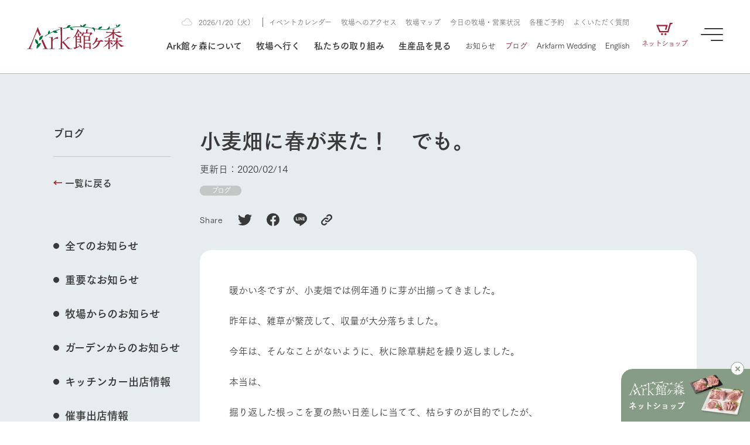

--- FILE ---
content_type: text/html; charset=UTF-8
request_url: https://www.arkfarm.co.jp/blog/2652/
body_size: 25655
content:
<!DOCTYPE html>

<html lang="ja">
<head>

<!-- Google Tag Manager -->
<script>(function(w,d,s,l,i){w[l]=w[l]||[];w[l].push({'gtm.start':
new Date().getTime(),event:'gtm.js'});var f=d.getElementsByTagName(s)[0],
j=d.createElement(s),dl=l!='dataLayer'?'&l='+l:'';j.async=true;j.src=
'https://www.googletagmanager.com/gtm.js?id='+i+dl;f.parentNode.insertBefore(j,f);
})(window,document,'script','dataLayer','GTM-W5WR2HT');</script>
<!-- End Google Tag Manager -->

<meta charset="UTF-8">
<meta http-equiv="X-UA-Compatible" content="IE=edge">
<meta name="viewport" content="width=device-width, initial-scale=1.0">

<meta name='robots' content='index, follow, max-image-preview:large, max-snippet:-1, max-video-preview:-1' />

	<!-- This site is optimized with the Yoast SEO plugin v20.2.1 - https://yoast.com/wordpress/plugins/seo/ -->
	<title>小麦畑に春が来た！　でも。 | Ark館ヶ森</title>
	<link rel="canonical" href="https://www.arkfarm.co.jp/blog/2652/" />
	<meta property="og:locale" content="ja_JP" />
	<meta property="og:type" content="article" />
	<meta property="og:title" content="小麦畑に春が来た！　でも。 | Ark館ヶ森" />
	<meta property="og:description" content="暖かい冬ですが、小麦畑では例年通りに芽が出揃ってきました。 昨年は、雑草が繁茂して、収量が大分落ちました。 今年は、そんなことがないように、秋に除草耕起を繰り返しました。 本当は、 掘り返した根っこを夏の熱い日差しに当て [&hellip;]" />
	<meta property="og:url" content="https://www.arkfarm.co.jp/blog/2652/" />
	<meta property="og:site_name" content="Ark館ヶ森" />
	<meta property="article:publisher" content="https://www.facebook.com/arkfarm.tategamori/" />
	<meta property="article:published_time" content="2020-02-14T05:45:05+00:00" />
	<meta property="og:image" content="https://www.arkfarm.co.jp/uploads/images/IMG_8522%281%29.jpg" />
	<meta name="author" content="admin01" />
	<meta name="twitter:card" content="summary_large_image" />
	<meta name="twitter:creator" content="@arkfarm_iwate" />
	<meta name="twitter:site" content="@arkfarm_iwate" />
	<script type="application/ld+json" class="yoast-schema-graph">{"@context":"https://schema.org","@graph":[{"@type":"WebPage","@id":"https://www.arkfarm.co.jp/blog/2652/","url":"https://www.arkfarm.co.jp/blog/2652/","name":"小麦畑に春が来た！　でも。 | Ark館ヶ森","isPartOf":{"@id":"https://www.arkfarm.co.jp/#website"},"primaryImageOfPage":{"@id":"https://www.arkfarm.co.jp/blog/2652/#primaryimage"},"image":{"@id":"https://www.arkfarm.co.jp/blog/2652/#primaryimage"},"thumbnailUrl":"https://www.arkfarm.co.jp/uploads/images/IMG_8522%281%29.jpg","datePublished":"2020-02-14T05:45:05+00:00","dateModified":"2020-02-14T05:45:05+00:00","author":{"@id":"https://www.arkfarm.co.jp/#/schema/person/ee2094a5dcf8e3806ec371e83db73c56"},"breadcrumb":{"@id":"https://www.arkfarm.co.jp/blog/2652/#breadcrumb"},"inLanguage":"ja","potentialAction":[{"@type":"ReadAction","target":["https://www.arkfarm.co.jp/blog/2652/"]}]},{"@type":"ImageObject","inLanguage":"ja","@id":"https://www.arkfarm.co.jp/blog/2652/#primaryimage","url":"https://www.arkfarm.co.jp/uploads/images/IMG_8522%281%29.jpg","contentUrl":"https://www.arkfarm.co.jp/uploads/images/IMG_8522%281%29.jpg"},{"@type":"BreadcrumbList","@id":"https://www.arkfarm.co.jp/blog/2652/#breadcrumb","itemListElement":[{"@type":"ListItem","position":1,"name":"ホーム","item":"https://www.arkfarm.co.jp/"},{"@type":"ListItem","position":2,"name":"小麦畑に春が来た！　でも。"}]},{"@type":"WebSite","@id":"https://www.arkfarm.co.jp/#website","url":"https://www.arkfarm.co.jp/","name":"Ark館ヶ森","description":"生きることは食べること。「食はいのち」の理念を羅針盤に、Ark館ヶ森は、次世代を育む豊かな食を創ります。","potentialAction":[{"@type":"SearchAction","target":{"@type":"EntryPoint","urlTemplate":"https://www.arkfarm.co.jp/?s={search_term_string}"},"query-input":"required name=search_term_string"}],"inLanguage":"ja"},{"@type":"Person","@id":"https://www.arkfarm.co.jp/#/schema/person/ee2094a5dcf8e3806ec371e83db73c56","name":"admin01","image":{"@type":"ImageObject","inLanguage":"ja","@id":"https://www.arkfarm.co.jp/#/schema/person/image/","url":"https://secure.gravatar.com/avatar/5b74032871d0704d6b8cbcf6615e63412774eaedd64c7e69eae1756608b663a3?s=96&d=mm&r=g","contentUrl":"https://secure.gravatar.com/avatar/5b74032871d0704d6b8cbcf6615e63412774eaedd64c7e69eae1756608b663a3?s=96&d=mm&r=g","caption":"admin01"},"sameAs":["https://www.arkfarm.co.jp/cms"]}]}</script>
	<!-- / Yoast SEO plugin. -->


<link rel='dns-prefetch' href='//webfont.fontplus.jp' />
<link rel='dns-prefetch' href='//cdn.jsdelivr.net' />
<link rel='dns-prefetch' href='//use.fontawesome.com' />
<link rel="alternate" title="oEmbed (JSON)" type="application/json+oembed" href="https://www.arkfarm.co.jp/wp-json/oembed/1.0/embed?url=https%3A%2F%2Fwww.arkfarm.co.jp%2Fblog%2F2652%2F" />
<link rel="alternate" title="oEmbed (XML)" type="text/xml+oembed" href="https://www.arkfarm.co.jp/wp-json/oembed/1.0/embed?url=https%3A%2F%2Fwww.arkfarm.co.jp%2Fblog%2F2652%2F&#038;format=xml" />
<style id='wp-img-auto-sizes-contain-inline-css' type='text/css'>
img:is([sizes=auto i],[sizes^="auto," i]){contain-intrinsic-size:3000px 1500px}
/*# sourceURL=wp-img-auto-sizes-contain-inline-css */
</style>
<style id='wp-emoji-styles-inline-css' type='text/css'>

	img.wp-smiley, img.emoji {
		display: inline !important;
		border: none !important;
		box-shadow: none !important;
		height: 1em !important;
		width: 1em !important;
		margin: 0 0.07em !important;
		vertical-align: -0.1em !important;
		background: none !important;
		padding: 0 !important;
	}
/*# sourceURL=wp-emoji-styles-inline-css */
</style>
<style id='wp-block-library-inline-css' type='text/css'>
:root{--wp-block-synced-color:#7a00df;--wp-block-synced-color--rgb:122,0,223;--wp-bound-block-color:var(--wp-block-synced-color);--wp-editor-canvas-background:#ddd;--wp-admin-theme-color:#007cba;--wp-admin-theme-color--rgb:0,124,186;--wp-admin-theme-color-darker-10:#006ba1;--wp-admin-theme-color-darker-10--rgb:0,107,160.5;--wp-admin-theme-color-darker-20:#005a87;--wp-admin-theme-color-darker-20--rgb:0,90,135;--wp-admin-border-width-focus:2px}@media (min-resolution:192dpi){:root{--wp-admin-border-width-focus:1.5px}}.wp-element-button{cursor:pointer}:root .has-very-light-gray-background-color{background-color:#eee}:root .has-very-dark-gray-background-color{background-color:#313131}:root .has-very-light-gray-color{color:#eee}:root .has-very-dark-gray-color{color:#313131}:root .has-vivid-green-cyan-to-vivid-cyan-blue-gradient-background{background:linear-gradient(135deg,#00d084,#0693e3)}:root .has-purple-crush-gradient-background{background:linear-gradient(135deg,#34e2e4,#4721fb 50%,#ab1dfe)}:root .has-hazy-dawn-gradient-background{background:linear-gradient(135deg,#faaca8,#dad0ec)}:root .has-subdued-olive-gradient-background{background:linear-gradient(135deg,#fafae1,#67a671)}:root .has-atomic-cream-gradient-background{background:linear-gradient(135deg,#fdd79a,#004a59)}:root .has-nightshade-gradient-background{background:linear-gradient(135deg,#330968,#31cdcf)}:root .has-midnight-gradient-background{background:linear-gradient(135deg,#020381,#2874fc)}:root{--wp--preset--font-size--normal:16px;--wp--preset--font-size--huge:42px}.has-regular-font-size{font-size:1em}.has-larger-font-size{font-size:2.625em}.has-normal-font-size{font-size:var(--wp--preset--font-size--normal)}.has-huge-font-size{font-size:var(--wp--preset--font-size--huge)}.has-text-align-center{text-align:center}.has-text-align-left{text-align:left}.has-text-align-right{text-align:right}.has-fit-text{white-space:nowrap!important}#end-resizable-editor-section{display:none}.aligncenter{clear:both}.items-justified-left{justify-content:flex-start}.items-justified-center{justify-content:center}.items-justified-right{justify-content:flex-end}.items-justified-space-between{justify-content:space-between}.screen-reader-text{border:0;clip-path:inset(50%);height:1px;margin:-1px;overflow:hidden;padding:0;position:absolute;width:1px;word-wrap:normal!important}.screen-reader-text:focus{background-color:#ddd;clip-path:none;color:#444;display:block;font-size:1em;height:auto;left:5px;line-height:normal;padding:15px 23px 14px;text-decoration:none;top:5px;width:auto;z-index:100000}html :where(.has-border-color){border-style:solid}html :where([style*=border-top-color]){border-top-style:solid}html :where([style*=border-right-color]){border-right-style:solid}html :where([style*=border-bottom-color]){border-bottom-style:solid}html :where([style*=border-left-color]){border-left-style:solid}html :where([style*=border-width]){border-style:solid}html :where([style*=border-top-width]){border-top-style:solid}html :where([style*=border-right-width]){border-right-style:solid}html :where([style*=border-bottom-width]){border-bottom-style:solid}html :where([style*=border-left-width]){border-left-style:solid}html :where(img[class*=wp-image-]){height:auto;max-width:100%}:where(figure){margin:0 0 1em}html :where(.is-position-sticky){--wp-admin--admin-bar--position-offset:var(--wp-admin--admin-bar--height,0px)}@media screen and (max-width:600px){html :where(.is-position-sticky){--wp-admin--admin-bar--position-offset:0px}}

/*# sourceURL=wp-block-library-inline-css */
</style><style id='global-styles-inline-css' type='text/css'>
:root{--wp--preset--aspect-ratio--square: 1;--wp--preset--aspect-ratio--4-3: 4/3;--wp--preset--aspect-ratio--3-4: 3/4;--wp--preset--aspect-ratio--3-2: 3/2;--wp--preset--aspect-ratio--2-3: 2/3;--wp--preset--aspect-ratio--16-9: 16/9;--wp--preset--aspect-ratio--9-16: 9/16;--wp--preset--color--black: #000000;--wp--preset--color--cyan-bluish-gray: #abb8c3;--wp--preset--color--white: #ffffff;--wp--preset--color--pale-pink: #f78da7;--wp--preset--color--vivid-red: #cf2e2e;--wp--preset--color--luminous-vivid-orange: #ff6900;--wp--preset--color--luminous-vivid-amber: #fcb900;--wp--preset--color--light-green-cyan: #7bdcb5;--wp--preset--color--vivid-green-cyan: #00d084;--wp--preset--color--pale-cyan-blue: #8ed1fc;--wp--preset--color--vivid-cyan-blue: #0693e3;--wp--preset--color--vivid-purple: #9b51e0;--wp--preset--gradient--vivid-cyan-blue-to-vivid-purple: linear-gradient(135deg,rgb(6,147,227) 0%,rgb(155,81,224) 100%);--wp--preset--gradient--light-green-cyan-to-vivid-green-cyan: linear-gradient(135deg,rgb(122,220,180) 0%,rgb(0,208,130) 100%);--wp--preset--gradient--luminous-vivid-amber-to-luminous-vivid-orange: linear-gradient(135deg,rgb(252,185,0) 0%,rgb(255,105,0) 100%);--wp--preset--gradient--luminous-vivid-orange-to-vivid-red: linear-gradient(135deg,rgb(255,105,0) 0%,rgb(207,46,46) 100%);--wp--preset--gradient--very-light-gray-to-cyan-bluish-gray: linear-gradient(135deg,rgb(238,238,238) 0%,rgb(169,184,195) 100%);--wp--preset--gradient--cool-to-warm-spectrum: linear-gradient(135deg,rgb(74,234,220) 0%,rgb(151,120,209) 20%,rgb(207,42,186) 40%,rgb(238,44,130) 60%,rgb(251,105,98) 80%,rgb(254,248,76) 100%);--wp--preset--gradient--blush-light-purple: linear-gradient(135deg,rgb(255,206,236) 0%,rgb(152,150,240) 100%);--wp--preset--gradient--blush-bordeaux: linear-gradient(135deg,rgb(254,205,165) 0%,rgb(254,45,45) 50%,rgb(107,0,62) 100%);--wp--preset--gradient--luminous-dusk: linear-gradient(135deg,rgb(255,203,112) 0%,rgb(199,81,192) 50%,rgb(65,88,208) 100%);--wp--preset--gradient--pale-ocean: linear-gradient(135deg,rgb(255,245,203) 0%,rgb(182,227,212) 50%,rgb(51,167,181) 100%);--wp--preset--gradient--electric-grass: linear-gradient(135deg,rgb(202,248,128) 0%,rgb(113,206,126) 100%);--wp--preset--gradient--midnight: linear-gradient(135deg,rgb(2,3,129) 0%,rgb(40,116,252) 100%);--wp--preset--font-size--small: 13px;--wp--preset--font-size--medium: 20px;--wp--preset--font-size--large: 36px;--wp--preset--font-size--x-large: 42px;--wp--preset--spacing--20: 0.44rem;--wp--preset--spacing--30: 0.67rem;--wp--preset--spacing--40: 1rem;--wp--preset--spacing--50: 1.5rem;--wp--preset--spacing--60: 2.25rem;--wp--preset--spacing--70: 3.38rem;--wp--preset--spacing--80: 5.06rem;--wp--preset--shadow--natural: 6px 6px 9px rgba(0, 0, 0, 0.2);--wp--preset--shadow--deep: 12px 12px 50px rgba(0, 0, 0, 0.4);--wp--preset--shadow--sharp: 6px 6px 0px rgba(0, 0, 0, 0.2);--wp--preset--shadow--outlined: 6px 6px 0px -3px rgb(255, 255, 255), 6px 6px rgb(0, 0, 0);--wp--preset--shadow--crisp: 6px 6px 0px rgb(0, 0, 0);}:where(.is-layout-flex){gap: 0.5em;}:where(.is-layout-grid){gap: 0.5em;}body .is-layout-flex{display: flex;}.is-layout-flex{flex-wrap: wrap;align-items: center;}.is-layout-flex > :is(*, div){margin: 0;}body .is-layout-grid{display: grid;}.is-layout-grid > :is(*, div){margin: 0;}:where(.wp-block-columns.is-layout-flex){gap: 2em;}:where(.wp-block-columns.is-layout-grid){gap: 2em;}:where(.wp-block-post-template.is-layout-flex){gap: 1.25em;}:where(.wp-block-post-template.is-layout-grid){gap: 1.25em;}.has-black-color{color: var(--wp--preset--color--black) !important;}.has-cyan-bluish-gray-color{color: var(--wp--preset--color--cyan-bluish-gray) !important;}.has-white-color{color: var(--wp--preset--color--white) !important;}.has-pale-pink-color{color: var(--wp--preset--color--pale-pink) !important;}.has-vivid-red-color{color: var(--wp--preset--color--vivid-red) !important;}.has-luminous-vivid-orange-color{color: var(--wp--preset--color--luminous-vivid-orange) !important;}.has-luminous-vivid-amber-color{color: var(--wp--preset--color--luminous-vivid-amber) !important;}.has-light-green-cyan-color{color: var(--wp--preset--color--light-green-cyan) !important;}.has-vivid-green-cyan-color{color: var(--wp--preset--color--vivid-green-cyan) !important;}.has-pale-cyan-blue-color{color: var(--wp--preset--color--pale-cyan-blue) !important;}.has-vivid-cyan-blue-color{color: var(--wp--preset--color--vivid-cyan-blue) !important;}.has-vivid-purple-color{color: var(--wp--preset--color--vivid-purple) !important;}.has-black-background-color{background-color: var(--wp--preset--color--black) !important;}.has-cyan-bluish-gray-background-color{background-color: var(--wp--preset--color--cyan-bluish-gray) !important;}.has-white-background-color{background-color: var(--wp--preset--color--white) !important;}.has-pale-pink-background-color{background-color: var(--wp--preset--color--pale-pink) !important;}.has-vivid-red-background-color{background-color: var(--wp--preset--color--vivid-red) !important;}.has-luminous-vivid-orange-background-color{background-color: var(--wp--preset--color--luminous-vivid-orange) !important;}.has-luminous-vivid-amber-background-color{background-color: var(--wp--preset--color--luminous-vivid-amber) !important;}.has-light-green-cyan-background-color{background-color: var(--wp--preset--color--light-green-cyan) !important;}.has-vivid-green-cyan-background-color{background-color: var(--wp--preset--color--vivid-green-cyan) !important;}.has-pale-cyan-blue-background-color{background-color: var(--wp--preset--color--pale-cyan-blue) !important;}.has-vivid-cyan-blue-background-color{background-color: var(--wp--preset--color--vivid-cyan-blue) !important;}.has-vivid-purple-background-color{background-color: var(--wp--preset--color--vivid-purple) !important;}.has-black-border-color{border-color: var(--wp--preset--color--black) !important;}.has-cyan-bluish-gray-border-color{border-color: var(--wp--preset--color--cyan-bluish-gray) !important;}.has-white-border-color{border-color: var(--wp--preset--color--white) !important;}.has-pale-pink-border-color{border-color: var(--wp--preset--color--pale-pink) !important;}.has-vivid-red-border-color{border-color: var(--wp--preset--color--vivid-red) !important;}.has-luminous-vivid-orange-border-color{border-color: var(--wp--preset--color--luminous-vivid-orange) !important;}.has-luminous-vivid-amber-border-color{border-color: var(--wp--preset--color--luminous-vivid-amber) !important;}.has-light-green-cyan-border-color{border-color: var(--wp--preset--color--light-green-cyan) !important;}.has-vivid-green-cyan-border-color{border-color: var(--wp--preset--color--vivid-green-cyan) !important;}.has-pale-cyan-blue-border-color{border-color: var(--wp--preset--color--pale-cyan-blue) !important;}.has-vivid-cyan-blue-border-color{border-color: var(--wp--preset--color--vivid-cyan-blue) !important;}.has-vivid-purple-border-color{border-color: var(--wp--preset--color--vivid-purple) !important;}.has-vivid-cyan-blue-to-vivid-purple-gradient-background{background: var(--wp--preset--gradient--vivid-cyan-blue-to-vivid-purple) !important;}.has-light-green-cyan-to-vivid-green-cyan-gradient-background{background: var(--wp--preset--gradient--light-green-cyan-to-vivid-green-cyan) !important;}.has-luminous-vivid-amber-to-luminous-vivid-orange-gradient-background{background: var(--wp--preset--gradient--luminous-vivid-amber-to-luminous-vivid-orange) !important;}.has-luminous-vivid-orange-to-vivid-red-gradient-background{background: var(--wp--preset--gradient--luminous-vivid-orange-to-vivid-red) !important;}.has-very-light-gray-to-cyan-bluish-gray-gradient-background{background: var(--wp--preset--gradient--very-light-gray-to-cyan-bluish-gray) !important;}.has-cool-to-warm-spectrum-gradient-background{background: var(--wp--preset--gradient--cool-to-warm-spectrum) !important;}.has-blush-light-purple-gradient-background{background: var(--wp--preset--gradient--blush-light-purple) !important;}.has-blush-bordeaux-gradient-background{background: var(--wp--preset--gradient--blush-bordeaux) !important;}.has-luminous-dusk-gradient-background{background: var(--wp--preset--gradient--luminous-dusk) !important;}.has-pale-ocean-gradient-background{background: var(--wp--preset--gradient--pale-ocean) !important;}.has-electric-grass-gradient-background{background: var(--wp--preset--gradient--electric-grass) !important;}.has-midnight-gradient-background{background: var(--wp--preset--gradient--midnight) !important;}.has-small-font-size{font-size: var(--wp--preset--font-size--small) !important;}.has-medium-font-size{font-size: var(--wp--preset--font-size--medium) !important;}.has-large-font-size{font-size: var(--wp--preset--font-size--large) !important;}.has-x-large-font-size{font-size: var(--wp--preset--font-size--x-large) !important;}
/*# sourceURL=global-styles-inline-css */
</style>

<style id='classic-theme-styles-inline-css' type='text/css'>
/*! This file is auto-generated */
.wp-block-button__link{color:#fff;background-color:#32373c;border-radius:9999px;box-shadow:none;text-decoration:none;padding:calc(.667em + 2px) calc(1.333em + 2px);font-size:1.125em}.wp-block-file__button{background:#32373c;color:#fff;text-decoration:none}
/*# sourceURL=/wp-includes/css/classic-themes.min.css */
</style>
<link rel='stylesheet' id='contact-form-7-css' href='https://www.arkfarm.co.jp/cms/wp-content/plugins/contact-form-7/includes/css/styles.css?ver=5.7.4' type='text/css' media='all' />
<link rel='stylesheet' id='trp-language-switcher-style-css' href='https://www.arkfarm.co.jp/cms/wp-content/plugins/translatepress-multilingual/assets/css/trp-language-switcher.css?ver=2.5.0' type='text/css' media='all' />
<link rel='stylesheet' id='wp_theme_init-css' href='https://www.arkfarm.co.jp/cms/wp-content/themes/arkfarm_since_240213/style.css?ver=6.9' type='text/css' media='all' />
<link rel='stylesheet' id='fontawesome-css' href='https://use.fontawesome.com/releases/v5.15.1/css/all.css?ver=6.9' type='text/css' media='all' />
<link rel='stylesheet' id='sanitize.css-css' href='https://www.arkfarm.co.jp/cms/wp-content/themes/arkfarm_since_240213/assets/css/sanitize.css?ver=6.9' type='text/css' media='all' />
<link rel='stylesheet' id='swiper-bundle.min.css-css' href='https://cdn.jsdelivr.net/npm/swiper@8/swiper-bundle.min.css?ver=6.9' type='text/css' media='all' />
<link rel='stylesheet' id='style.css-css' href='https://www.arkfarm.co.jp/cms/wp-content/themes/arkfarm_since_240213/assets/css/style.css?ver=6.9' type='text/css' media='all' />
<link rel='stylesheet' id='editor-style.css-css' href='https://www.arkfarm.co.jp/cms/wp-content/themes/arkfarm_since_240213/assets/css/editor-style.css?ver=6.9' type='text/css' media='all' />
<link rel='stylesheet' id='cf7cf-style-css' href='https://www.arkfarm.co.jp/cms/wp-content/plugins/cf7-conditional-fields/style.css?ver=2.3.4' type='text/css' media='all' />
<script type="text/javascript" src="https://www.arkfarm.co.jp/cms/wp-includes/js/jquery/jquery.min.js?ver=3.7.1" id="jquery-core-js"></script>
<script type="text/javascript" src="https://www.arkfarm.co.jp/cms/wp-includes/js/jquery/jquery-migrate.min.js?ver=3.4.1" id="jquery-migrate-js"></script>
<link rel="https://api.w.org/" href="https://www.arkfarm.co.jp/wp-json/" /><link rel="alternate" title="JSON" type="application/json" href="https://www.arkfarm.co.jp/wp-json/wp/v2/posts/2652" /><link rel="EditURI" type="application/rsd+xml" title="RSD" href="https://www.arkfarm.co.jp/cms/xmlrpc.php?rsd" />
<link rel='shortlink' href='https://www.arkfarm.co.jp/?p=2652' />
<link rel="alternate" hreflang="ja" href="https://www.arkfarm.co.jp/blog/2652/"/>
<link rel="alternate" hreflang="en-US" href="https://www.arkfarm.co.jp/en/blog/2652/"/>
<link rel="alternate" hreflang="en" href="https://www.arkfarm.co.jp/en/blog/2652/"/>
<link rel="icon" href="https://www.arkfarm.co.jp/cms/wp-content/uploads/2023/02/cropped-favicon_arkfarm-32x32.png" sizes="32x32" />
<link rel="icon" href="https://www.arkfarm.co.jp/cms/wp-content/uploads/2023/02/cropped-favicon_arkfarm-192x192.png" sizes="192x192" />
<link rel="apple-touch-icon" href="https://www.arkfarm.co.jp/cms/wp-content/uploads/2023/02/cropped-favicon_arkfarm-180x180.png" />
<meta name="msapplication-TileImage" content="https://www.arkfarm.co.jp/cms/wp-content/uploads/2023/02/cropped-favicon_arkfarm-270x270.png" />

<link rel="preconnect" href="https://fonts.googleapis.com">
<link rel="preconnect" href="https://fonts.gstatic.com" crossorigin>
<link href="https://fonts.googleapis.com/css2?family=EB+Garamond&display=swap" rel="stylesheet">

</head>


<body data-rsssl=1 id="%e5%b0%8f%e9%ba%a6%e7%95%91%e3%81%ab%e6%98%a5%e3%81%8c%e6%9d%a5%e3%81%9f%ef%bc%81%e3%80%80%e3%81%a7%e3%82%82%e3%80%82" class="wp-singular post-template-default single single-post postid-2652 single-format-standard wp-theme-arkfarm_since_240213 style-common-broad translatepress-ja">

<!-- Google Tag Manager (noscript) -->
<noscript><iframe src="https://www.googletagmanager.com/ns.html?id=GTM-W5WR2HT"
height="0" width="0" style="display:none;visibility:hidden"></iframe></noscript>
<!-- End Google Tag Manager (noscript) -->


<div id="wrapper">

<div id="top-shop-bnr" class="active">
  <a
  id="ecTopbnr"
  target="_blank"
  href="https://www.arkfarm.net/"
  class="inner"
  >
    <div class="left">
      <div class="img-box">
        <img
        class="of-ct"
        src="https://www.arkfarm.co.jp/cms/wp-content/themes/arkfarm_since_240213/assets/image/top/top_bnr_fixed_symbol_01.svg"
        alt="Ark館ヶ森"
        >
      </div>
      <h3 class="title">
        <span>
          ネットショップ
        </span>
      </h3>
    </div>
    <div class="right">
      <div class="img-box">
        <img
        class="of-ct"
        src="https://www.arkfarm.co.jp/cms/wp-content/themes/arkfarm_since_240213/assets/image/top/top_bnr_shop_fixed_01.jpg"
        >
      </div>
    </div>
  </a>
  <div class="close">
    <span></span>
    <span></span>
  </div>
</div>

<div id="bnr-subscribe">
  <a
  id="ecTeiki"
  target="_blank"
  href="https://www.arkfarm.net/products/list?category_id=11"
  class="inner"
  >
    <span>
      Ark館ヶ森の定期便
    </span>
  </a>
</div>

<div id="farm-bottom">
  <a
  class="btn-bottom left"
  href="https://www.arkfarm.co.jp/farm/farm_map/"
  >
    <span>
      牧場マップ<br>を見る
    </span>
  </a>
  <a
  class="btn-bottom center"
  href="https://www.arkfarm.co.jp/farm/farm_today/"
  >
    <span>
      今日の牧場<br>営業状況
    </span>
  </a>
      <a
  id="ecTeiki"
  class="btn-bottom right"
  href="https://www.arkfarm.net/products/list?category_id=11"
  target="_blank"
  >
    <span>
      Ark館ヶ森の<br>定期便
    </span>
  </a>
  </div>


<div id="btn-burger">
  <div class="btn-burger-inner">
    <span></span>
    <span></span>
    <span></span>
  </div>
  <div class="btn-burder-message">
    <span>
      MENU
    </span>
  </div>
</div>

<div id="btn-farm-menu">
  <div class="btn-farm-menu-inner">
    <span></span>
    <span></span>
    <span></span>
  </div>
  <div class="btn-farm-menu-message">
    <span>
      牧場 MENU
    </span>
  </div>
</div>
<div id="megamenu-back-black"></div>

<div
id="megamenu-about"
class="megamenu-container type-card"
>
  <div class="content-inner">
    <div class="content-width">
      <div class="left">
        <div class="btn-list">
          
<a
id=""
href="https://www.arkfarm.co.jp/about/"
class="btn-underline line-color-winered line-direction-to-right"
target="_self"
>

  <div class="btn-inner">

    
        <span class="text text-color-black">
      Ark館ヶ森について    </span>

              <span class="icon-right icon-color-winered">
                <span class="arrow">
          <svg xmlns="http://www.w3.org/2000/svg" width="14.801" height="7.615" viewBox="0 0 14.801 7.615"><path class="a" d="M8.816-2.128V-13.44H7.184V-2.128A10.7,10.7,0,0,0,4.992-4.256l-.8,1.44A18.808,18.808,0,0,1,8,1.36a18.808,18.808,0,0,1,3.808-4.176l-.8-1.44A10.7,10.7,0,0,0,8.816-2.128Z" transform="translate(13.44 11.808) rotate(-90)"/></svg>
          <svg xmlns="http://www.w3.org/2000/svg" width="14.801" height="7.615" viewBox="0 0 14.801 7.615"><path class="a" d="M8.816-2.128V-13.44H7.184V-2.128A10.7,10.7,0,0,0,4.992-4.256l-.8,1.44A18.808,18.808,0,0,1,8,1.36a18.808,18.808,0,0,1,3.808-4.176l-.8-1.44A10.7,10.7,0,0,0,8.816-2.128Z" transform="translate(13.44 11.808) rotate(-90)"/></svg>
        </span>
              </span>
      </div>

</a>        </div>
      </div>
      <div class="right">
        <div class="card-megamenu-list">
                    <a
          href="https://www.arkfarm.co.jp/about/introduction/"
          class="card-megamenu-item hover-scaling"
          target=""
          >
            <div class="card-megamenu-thumb img-box hover-scaling-image">
              <img
              class="of-cv"
              src="https://www.arkfarm.co.jp/cms/wp-content/themes/arkfarm_since_240213/assets/image/common/megamenu/megamenu_thumb_about_main_02.jpg"
              alt="1Pでわかる Ark館ヶ森"
              >
            </div>
            <h3 class="card-megamenu-ttl">
              <span class="hover-scaling-text">
                1Pでわかる Ark館ヶ森              </span>
            </h3>
            <p class="card-megamenu-description">
              私たちの創業ストーリーから、事業領域・取り組みまで、関連トピックを取り上げながら1Pでわかりやすくご紹介します。            </p>
          </a>
                    <a
          href="https://www.arkfarm.co.jp/about/message/"
          class="card-megamenu-item hover-scaling"
          target=""
          >
            <div class="card-megamenu-thumb img-box hover-scaling-image">
              <img
              class="of-cv"
              src="https://www.arkfarm.co.jp/cms/wp-content/themes/arkfarm_since_240213/assets/image/common/megamenu/megamenu_thumb_about_philosophy_01.jpg"
              alt="わたしたちの想い"
              >
            </div>
            <h3 class="card-megamenu-ttl">
              <span class="hover-scaling-text">
                わたしたちの想い              </span>
            </h3>
            <p class="card-megamenu-description">
              生きることは食べること。「食はいのち」の理念に込められた想いや、農業を未来につなぐための使命をお伝えします。            </p>
          </a>
                    <a
          href="https://www.arkfarm.co.jp/about/agriculture/"
          class="card-megamenu-item hover-scaling"
          target=""
          >
            <div class="card-megamenu-thumb img-box hover-scaling-image">
              <img
              class="of-cv"
              src="https://www.arkfarm.co.jp/cms/wp-content/themes/arkfarm_since_240213/assets/image/common/megamenu/megamenu_thumb_about_agriculture_01.jpg"
              alt="農業の未来に向けて"
              >
            </div>
            <h3 class="card-megamenu-ttl">
              <span class="hover-scaling-text">
                農業の未来に向けて              </span>
            </h3>
            <p class="card-megamenu-description">
              循環型農業をはじめ、私たちが持続可能な農業のために推進している3つの取り組みをご紹介します。            </p>
          </a>
                    <a
          href="https://www.arkfarm.co.jp/about/company/"
          class="card-megamenu-item hover-scaling"
          target=""
          >
            <div class="card-megamenu-thumb img-box hover-scaling-image">
              <img
              class="of-cv"
              src="https://www.arkfarm.co.jp/cms/wp-content/themes/arkfarm_since_240213/assets/image/common/megamenu/megamenu_thumb_about_company_01.jpg"
              alt="企業情報"
              >
            </div>
            <h3 class="card-megamenu-ttl">
              <span class="hover-scaling-text">
                企業情報              </span>
            </h3>
            <p class="card-megamenu-description">
              1972年から時代の変革とともに歩んできたArk館ヶ森のヒストリーや会社概要など、株式会社アークにまつわる情報をご紹介します。            </p>
          </a>
                    <a
          href="https://youtu.be/nb_J9SklPJ4"
          class="card-megamenu-item hover-scaling"
          target="_blank"
          >
            <div class="card-megamenu-thumb img-box hover-scaling-image">
              <img
              class="of-cv"
              src="https://www.arkfarm.co.jp/cms/wp-content/themes/arkfarm_since_240213/assets/image/common/megamenu/megamenu_thumb_about_movie_01.jpg"
              alt="50周年ヒストリー映像"
              >
            </div>
            <h3 class="card-megamenu-ttl">
              <span class="hover-scaling-text">
                50周年ヒストリー映像              </span>
            </h3>
            <p class="card-megamenu-description">
              アークグループの創業50周年を記念し、これまでのあゆみをまとめた映像を制作いたしました。（動画サイトが開きます）            </p>
          </a>
                  </div>
      </div>
    </div>
  </div>
</div>
<div
id="megamenu-strategy"
class="megamenu-container type-card"
>
  <div class="content-inner">
    <div class="content-width">
      <div class="left">
        <div class="btn-list">
          
<a
id=""
href="https://www.arkfarm.co.jp/strategy/"
class="btn-underline line-color-winered line-direction-to-right"
target="_self"
>

  <div class="btn-inner">

    
        <span class="text text-color-black">
      私たちの取り組み    </span>

              <span class="icon-right icon-color-winered">
                <span class="arrow">
          <svg xmlns="http://www.w3.org/2000/svg" width="14.801" height="7.615" viewBox="0 0 14.801 7.615"><path class="a" d="M8.816-2.128V-13.44H7.184V-2.128A10.7,10.7,0,0,0,4.992-4.256l-.8,1.44A18.808,18.808,0,0,1,8,1.36a18.808,18.808,0,0,1,3.808-4.176l-.8-1.44A10.7,10.7,0,0,0,8.816-2.128Z" transform="translate(13.44 11.808) rotate(-90)"/></svg>
          <svg xmlns="http://www.w3.org/2000/svg" width="14.801" height="7.615" viewBox="0 0 14.801 7.615"><path class="a" d="M8.816-2.128V-13.44H7.184V-2.128A10.7,10.7,0,0,0,4.992-4.256l-.8,1.44A18.808,18.808,0,0,1,8,1.36a18.808,18.808,0,0,1,3.808-4.176l-.8-1.44A10.7,10.7,0,0,0,8.816-2.128Z" transform="translate(13.44 11.808) rotate(-90)"/></svg>
        </span>
              </span>
      </div>

</a>        </div>
      </div>
      <div class="right">
        <div class="card-megamenu-list">
                    <a
          href="https://www.arkfarm.co.jp/strategy/growing/"
          class="card-megamenu-item hover-scaling"
          target=""
          >
            <div class="card-megamenu-thumb img-box hover-scaling-image">
              <img
              class="of-cv"
              src="https://www.arkfarm.co.jp/cms/wp-content/themes/arkfarm_since_240213/assets/image/common/megamenu/megamenu_thumb_strategy_growing_01.jpg"
              alt="育てる"
              >
            </div>
            <h3 class="card-megamenu-ttl">
              <span class="hover-scaling-text">
                育てる              </span>
            </h3>
            <p class="card-megamenu-description">
              環境を整え、<br>豊かな命を育む            </p>
          </a>
                    <a
          href="https://www.arkfarm.co.jp/strategy/manufacture/"
          class="card-megamenu-item hover-scaling"
          target=""
          >
            <div class="card-megamenu-thumb img-box hover-scaling-image">
              <img
              class="of-cv"
              src="https://www.arkfarm.co.jp/cms/wp-content/themes/arkfarm_since_240213/assets/image/common/megamenu/megamenu_thumb_strategy_manufacture_01.jpg"
              alt="つくる"
              >
            </div>
            <h3 class="card-megamenu-ttl">
              <span class="hover-scaling-text">
                つくる              </span>
            </h3>
            <p class="card-megamenu-description">
              おいしさと安心を、<br>まっすぐにつくる            </p>
          </a>
                    <a
          href="https://www.arkfarm.co.jp/strategy/link/"
          class="card-megamenu-item hover-scaling"
          target=""
          >
            <div class="card-megamenu-thumb img-box hover-scaling-image">
              <img
              class="of-cv"
              src="https://www.arkfarm.co.jp/cms/wp-content/themes/arkfarm_since_240213/assets/image/common/megamenu/megamenu_thumb_strategy_link_01.jpg"
              alt="つなげる"
              >
            </div>
            <h3 class="card-megamenu-ttl">
              <span class="hover-scaling-text">
                つなげる              </span>
            </h3>
            <p class="card-megamenu-description">
              食を人々に届け、<br>未来への輪を描く            </p>
          </a>
                    <a
          href="https://www.arkfarm.co.jp/strategy/recycle/"
          class="card-megamenu-item hover-scaling"
          target=""
          >
            <div class="card-megamenu-thumb img-box hover-scaling-image">
              <img
              class="of-cv"
              src="https://www.arkfarm.co.jp/cms/wp-content/themes/arkfarm_since_240213/assets/image/common/megamenu/megamenu_thumb_strategy_recycle_01.jpg"
              alt="循環する"
              >
            </div>
            <h3 class="card-megamenu-ttl">
              <span class="hover-scaling-text">
                循環する              </span>
            </h3>
            <p class="card-megamenu-description">
              この地で挑んできた<br>循環型農業のかたち            </p>
          </a>
                  </div>
      </div>
    </div>
  </div>
</div>
<div
id="megamenu-foodproduct"
class="megamenu-container type-card"
>
  <div class="content-inner">
    <div class="content-width">
      <div class="left">
        <div class="btn-list">
          
<a
id=""
href="https://www.arkfarm.co.jp/foodproduct/"
class="btn-underline line-color-winered line-direction-to-right"
target="_self"
>

  <div class="btn-inner">

    
        <span class="text text-color-black">
      生産品を見る    </span>

              <span class="icon-right icon-color-winered">
                <span class="arrow">
          <svg xmlns="http://www.w3.org/2000/svg" width="14.801" height="7.615" viewBox="0 0 14.801 7.615"><path class="a" d="M8.816-2.128V-13.44H7.184V-2.128A10.7,10.7,0,0,0,4.992-4.256l-.8,1.44A18.808,18.808,0,0,1,8,1.36a18.808,18.808,0,0,1,3.808-4.176l-.8-1.44A10.7,10.7,0,0,0,8.816-2.128Z" transform="translate(13.44 11.808) rotate(-90)"/></svg>
          <svg xmlns="http://www.w3.org/2000/svg" width="14.801" height="7.615" viewBox="0 0 14.801 7.615"><path class="a" d="M8.816-2.128V-13.44H7.184V-2.128A10.7,10.7,0,0,0,4.992-4.256l-.8,1.44A18.808,18.808,0,0,1,8,1.36a18.808,18.808,0,0,1,3.808-4.176l-.8-1.44A10.7,10.7,0,0,0,8.816-2.128Z" transform="translate(13.44 11.808) rotate(-90)"/></svg>
        </span>
              </span>
      </div>

</a>        </div>
      </div>
      <div class="right">
        <div class="card-megamenu-list">
                    <a
          href="https://www.arkfarm.co.jp/foodproduct/tategamori_kogen_buta_pork/"
          class="card-megamenu-item hover-scaling"
          target=""
          >
            <div class="card-megamenu-thumb img-box hover-scaling-image">
              <img
              class="of-cv"
              src="https://www.arkfarm.co.jp/cms/wp-content/themes/arkfarm_since_240213/assets/image/common/megamenu/megamenu_thumb_foodproduct_kohgenbuta_01.jpg"
              alt="館ヶ森高原豚"
              >
            </div>
            <h3 class="card-megamenu-ttl">
              <span class="hover-scaling-text">
                館ヶ森高原豚              </span>
            </h3>
            <p class="card-megamenu-description">
              岩手県館ヶ森地域の豊かな自然の中、徹底したこだわりと、厳しい衛生管理の元、愛情を込めて育てています。            </p>
          </a>
                    <a
          href="https://www.arkfarm.co.jp/foodproduct#foodproduct-products"
          class="card-megamenu-item hover-scaling"
          target=""
          >
            <div class="card-megamenu-thumb img-box hover-scaling-image">
              <img
              class="of-cv"
              src="https://www.arkfarm.co.jp/cms/wp-content/themes/arkfarm_since_240213/assets/image/common/megamenu/megamenu_thumb_foodproduct_products_01.jpg"
              alt="生産品一覧"
              >
            </div>
            <h3 class="card-megamenu-ttl">
              <span class="hover-scaling-text">
                生産品一覧              </span>
            </h3>
            <p class="card-megamenu-description">
              健やかで笑顔溢れる毎日のために、安全・安心で高品質なものだけをつくっています。            </p>
          </a>
                    <a
          href="https://www.arkfarm.co.jp/foodproduct/value/"
          class="card-megamenu-item hover-scaling"
          target=""
          >
            <div class="card-megamenu-thumb img-box hover-scaling-image">
              <img
              class="of-cv"
              src="https://www.arkfarm.co.jp/cms/wp-content/themes/arkfarm_since_240213/assets/image/common/megamenu/megamenu_thumb_foodproduct_value_02.jpg"
              alt="生産品への想い"
              >
            </div>
            <h3 class="card-megamenu-ttl">
              <span class="hover-scaling-text">
                生産品への想い              </span>
            </h3>
            <p class="card-megamenu-description">
              Ark館ヶ森の食品はすべて、「家族に安心して食べさせられるものだけを作る」という一貫した信念のもとで作られています。            </p>
          </a>
                  </div>
      </div>
    </div>
  </div>
</div>

<div id="megamenu-farm" class="megamenu-container type-card">
  <div class="content-inner">
    <div class="content-width">
      <div class="left">
        <div class="upper">
          <div class="btn-list">
            
<a
id=""
href="https://www.arkfarm.co.jp/farm/"
class="btn-underline line-color-winered line-direction-to-right"
target="_self"
>

  <div class="btn-inner">

    
        <span class="text text-color-black">
      牧場へ行く    </span>

              <span class="icon-right icon-color-winered">
                <span class="arrow">
          <svg xmlns="http://www.w3.org/2000/svg" width="14.801" height="7.615" viewBox="0 0 14.801 7.615"><path class="a" d="M8.816-2.128V-13.44H7.184V-2.128A10.7,10.7,0,0,0,4.992-4.256l-.8,1.44A18.808,18.808,0,0,1,8,1.36a18.808,18.808,0,0,1,3.808-4.176l-.8-1.44A10.7,10.7,0,0,0,8.816-2.128Z" transform="translate(13.44 11.808) rotate(-90)"/></svg>
          <svg xmlns="http://www.w3.org/2000/svg" width="14.801" height="7.615" viewBox="0 0 14.801 7.615"><path class="a" d="M8.816-2.128V-13.44H7.184V-2.128A10.7,10.7,0,0,0,4.992-4.256l-.8,1.44A18.808,18.808,0,0,1,8,1.36a18.808,18.808,0,0,1,3.808-4.176l-.8-1.44A10.7,10.7,0,0,0,8.816-2.128Z" transform="translate(13.44 11.808) rotate(-90)"/></svg>
        </span>
              </span>
      </div>

</a>          </div>
        </div>
                <div class="lower">
                    <div class="link-box">
            <a href="https://www.arkfarm.co.jp/farm/hours/" class="link">
              <img
              class="icon of-ct"
              src="https://www.arkfarm.co.jp/cms/wp-content/themes/arkfarm_since_240213/assets/image/icon/icon_clock_black_01.svg"
              alt="営業時間・料金"
              >
              <span class="link-ttl">
                営業時間・料金              </span>
            </a>
          </div>
                    <div class="link-box">
            <a href="https://www.arkfarm.co.jp/farm/access/" class="link">
              <img
              class="icon of-ct"
              src="https://www.arkfarm.co.jp/cms/wp-content/themes/arkfarm_since_240213/assets/image/icon/icon_pin_black_01.svg"
              alt="交通アクセス"
              >
              <span class="link-ttl">
                交通アクセス              </span>
            </a>
          </div>
                    <div class="link-box">
            <a href="https://www.arkfarm.co.jp/farm/farm_faq/" class="link">
              <img
              class="icon of-ct"
              src="https://www.arkfarm.co.jp/cms/wp-content/themes/arkfarm_since_240213/assets/image/icon/icon_question_black_01.svg"
              alt="よくいただく質問"
              >
              <span class="link-ttl">
                よくいただく質問              </span>
            </a>
          </div>
                    <div class="link-box">
            <a href="https://www.arkfarm.co.jp/farm/group/" class="link">
              <img
              class="icon of-ct"
              src="https://www.arkfarm.co.jp/cms/wp-content/themes/arkfarm_since_240213/assets/image/icon/icon_people_black_01.svg"
              alt="団体のお客様へ"
              >
              <span class="link-ttl">
                団体のお客様へ              </span>
            </a>
          </div>
                    <div class="link-box">
            <a href="https://www.arkfarm.co.jp/farm/pet/" class="link">
              <img
              class="icon of-ct"
              src="https://www.arkfarm.co.jp/cms/wp-content/themes/arkfarm_since_240213/assets/image/icon/icon_pet_black_01.svg"
              alt="ペットをお連れのお客様へ"
              >
              <span class="link-ttl">
                ペットをお連れのお客様へ              </span>
            </a>
          </div>
                    <div class="link-box">
            <a href="https://www.arkfarm.co.jp/contact/" class="link">
              <img
              class="icon of-ct"
              src="https://www.arkfarm.co.jp/cms/wp-content/themes/arkfarm_since_240213/assets/image/icon/icon_tel_black_01.svg"
              alt="お問い合わせ・資料請求"
              >
              <span class="link-ttl">
                お問い合わせ・資料請求              </span>
            </a>
          </div>
                  </div>
      </div>
      <div class="right">
        <div class="row">
          <h3 class="row-ttl">
            <span>
              よく見られている情報
            </span>
          </h3>
          <div class="link-list">
                                    <a href="https://www.arkfarm.co.jp/farm/farm_today/" class="link-item">
              <div class="link-upper">
                <img
                class="icon of-ct"
                src="https://www.arkfarm.co.jp/cms/wp-content/themes/arkfarm_since_240213/assets/image/icon/icon_check_black_01.svg"
                alt="今日の牧場・営業案内"
                >
                <span class="link-ttl">
                  今日の牧場・営業案内                </span>
              </div>
              <div class="link-lower">
                <p class="reading-text">
                  本日の営業時間や牧場の天気、ガーデンの開花状況などを毎日更新                </p>
              </div>
            </a>
                        <a href="https://www.arkfarm.co.jp/farm/event/" class="link-item">
              <div class="link-upper">
                <img
                class="icon of-ct"
                src="https://www.arkfarm.co.jp/cms/wp-content/themes/arkfarm_since_240213/assets/image/icon/icon_calendar_black_01.svg"
                alt="イベント/フェア"
                >
                <span class="link-ttl">
                  イベント/フェア                </span>
              </div>
              <div class="link-lower">
                <p class="reading-text">
                  Ark館ヶ森で開催しているイベント・フェアの情報やスケジュール                </p>
              </div>
            </a>
                        <a href="https://www.arkfarm.co.jp/farm/howto/" class="link-item">
              <div class="link-upper">
                <img
                class="icon of-ct"
                src="https://www.arkfarm.co.jp/cms/wp-content/themes/arkfarm_since_240213/assets/image/icon/icon_smily_black_01.svg"
                alt="牧場の楽しみ方"
                >
                <span class="link-ttl">
                  牧場の楽しみ方                </span>
              </div>
              <div class="link-lower">
                <p class="reading-text">
                  牧場スタッフが季節ごとの楽しみ方やシーン別の楽しみ方をナビゲート                </p>
              </div>
            </a>
                      </div>
        </div>
        <div class="row">
          <h3 class="row-ttl">
            <span>
              施設・体験情報
            </span>
          </h3>
          <div class="link-list">
                                    <a href="https://www.arkfarm.co.jp/farm/garden/" class="link-item">
              <div class="link-upper">
                <img
                class="icon of-ct"
                src="https://www.arkfarm.co.jp/cms/wp-content/themes/arkfarm_since_240213/assets/image/icon/icon_flower_black_01.svg"
                alt="フラワーガーデン"
                >
                <span class="link-ttl">
                  フラワーガーデン                </span>
              </div>
              <div class="link-lower">
                <p class="reading-text">
                  花のある美しい自然環境の中、季節の移り変わりを存分に味わう                </p>
              </div>
            </a>
                        <a href="https://www.arkfarm.co.jp/farm/animals/" class="link-item">
              <div class="link-upper">
                <img
                class="icon of-ct"
                src="https://www.arkfarm.co.jp/cms/wp-content/themes/arkfarm_since_240213/assets/image/icon/icon_sheep_black_01.svg"
                alt="動物とふれあう"
                >
                <span class="link-ttl">
                  動物とふれあう                </span>
              </div>
              <div class="link-lower">
                <p class="reading-text">
                  触れて、感じて、学ぶ。館ヶ森の雄大な自然なかで動物とふれあう                </p>
              </div>
            </a>
                        <a href="https://www.arkfarm.co.jp/farm/activity/" class="link-item">
              <div class="link-upper">
                <img
                class="icon of-ct"
                src="https://www.arkfarm.co.jp/cms/wp-content/themes/arkfarm_since_240213/assets/image/icon/icon_walk_black_01.svg"
                alt="アクティビティ／体験"
                >
                <span class="link-ttl">
                  アクティビティ／体験                </span>
              </div>
              <div class="link-lower">
                <p class="reading-text">
                  ツリーハウスや各種体験教室など、楽しみながら学べる様々なアクティビティ                </p>
              </div>
            </a>
                        <a href="https://www.arkfarm.co.jp/farm/restaurant_bbq/" class="link-item">
              <div class="link-upper">
                <img
                class="icon of-ct"
                src="https://www.arkfarm.co.jp/cms/wp-content/themes/arkfarm_since_240213/assets/image/icon/icon_restaurant_black_01.svg"
                alt="レストラン"
                >
                <span class="link-ttl">
                  レストラン                </span>
              </div>
              <div class="link-lower">
                <p class="reading-text">
                  牧場の生産品を知り尽くした料理人が腕を振い、ビュッフェスタイルで提供                </p>
              </div>
            </a>
                        <a href="https://www.arkfarm.co.jp/farm/shopping/" class="link-item">
              <div class="link-upper">
                <img
                class="icon of-ct"
                src="https://www.arkfarm.co.jp/cms/wp-content/themes/arkfarm_since_240213/assets/image/icon/icon_shop_black_01.svg"
                alt="ショップ／お買い物"
                >
                <span class="link-ttl">
                  ショップ／お買い物                </span>
              </div>
              <div class="link-lower">
                <p class="reading-text">
                  丹精込めて育てた生産品をはじめ、牧場産の逸品を取り揃えた店舗                </p>
              </div>
            </a>
                        <a href="https://www.arkfarm.co.jp/farm/farm_map/" class="link-item">
              <div class="link-upper">
                <img
                class="icon of-ct"
                src="https://www.arkfarm.co.jp/cms/wp-content/themes/arkfarm_since_240213/assets/image/icon/icon_stick_black_01.svg"
                alt="牧場マップ"
                >
                <span class="link-ttl">
                  牧場マップ                </span>
              </div>
              <div class="link-lower">
                <p class="reading-text">
                  牧場マップのダウンロード                </p>
              </div>
            </a>
                        <a href="https://www.arkfarm.co.jp/farm/bus/" class="link-item">
              <div class="link-upper">
                <img
                class="icon of-ct"
                src="https://www.arkfarm.co.jp/cms/wp-content/themes/arkfarm_since_240213/assets/image/icon/icon_bus_black_01.svg"
                alt="周遊バス"
                >
                <span class="link-ttl">
                  周遊バス                </span>
              </div>
              <div class="link-lower">
                <p class="reading-text">
                  牧場内を巡る周遊バスのご案内                </p>
              </div>
            </a>
                      </div>
        </div>
      </div>
    </div>
  </div>
</div><div id="modal-burger-menu">
  <div class="inner">
    <div class="left img-box"></div>
    <div class="right pc-only">
      <div class="content-width">
        <div class="upper">
                    <div class="today">
                        <div class="weather img-box">
              <img
              class="of-ct"
              src="https://www.arkfarm.co.jp/cms/wp-content/themes/arkfarm_since_240213/assets/image/icon/icon_weather_cloudy_01.svg"
              >
            </div>
                        <div class="date">
              <time datetime="2026/1/20">
                2026/1/20（火）              </time>
            </div>
          </div>
        </div>
        <div class="middle">
          <div class="column">
            <div class="parent">
              <div class="btn-list">
                
<a
id=""
href="https://www.arkfarm.co.jp/"
class="btn-underline line-color-winered line-direction-to-right"
target="_self"
>

  <div class="btn-inner">

    
        <span class="text text-color-black">
      ホーム    </span>

              <span class="icon-right icon-color-winered">
                <span class="arrow">
          <svg xmlns="http://www.w3.org/2000/svg" width="14.801" height="7.615" viewBox="0 0 14.801 7.615"><path class="a" d="M8.816-2.128V-13.44H7.184V-2.128A10.7,10.7,0,0,0,4.992-4.256l-.8,1.44A18.808,18.808,0,0,1,8,1.36a18.808,18.808,0,0,1,3.808-4.176l-.8-1.44A10.7,10.7,0,0,0,8.816-2.128Z" transform="translate(13.44 11.808) rotate(-90)"/></svg>
          <svg xmlns="http://www.w3.org/2000/svg" width="14.801" height="7.615" viewBox="0 0 14.801 7.615"><path class="a" d="M8.816-2.128V-13.44H7.184V-2.128A10.7,10.7,0,0,0,4.992-4.256l-.8,1.44A18.808,18.808,0,0,1,8,1.36a18.808,18.808,0,0,1,3.808-4.176l-.8-1.44A10.7,10.7,0,0,0,8.816-2.128Z" transform="translate(13.44 11.808) rotate(-90)"/></svg>
        </span>
              </span>
      </div>

</a>              </div>
            </div>
            <div class="parent">
              <div class="btn-list">
                
<a
id=""
href="https://www.arkfarm.co.jp/about/"
class="btn-underline line-color-winered line-direction-to-right"
target="_self"
>

  <div class="btn-inner">

    
        <span class="text text-color-black">
      Ark館ヶ森について    </span>

              <span class="icon-right icon-color-winered">
                <span class="arrow">
          <svg xmlns="http://www.w3.org/2000/svg" width="14.801" height="7.615" viewBox="0 0 14.801 7.615"><path class="a" d="M8.816-2.128V-13.44H7.184V-2.128A10.7,10.7,0,0,0,4.992-4.256l-.8,1.44A18.808,18.808,0,0,1,8,1.36a18.808,18.808,0,0,1,3.808-4.176l-.8-1.44A10.7,10.7,0,0,0,8.816-2.128Z" transform="translate(13.44 11.808) rotate(-90)"/></svg>
          <svg xmlns="http://www.w3.org/2000/svg" width="14.801" height="7.615" viewBox="0 0 14.801 7.615"><path class="a" d="M8.816-2.128V-13.44H7.184V-2.128A10.7,10.7,0,0,0,4.992-4.256l-.8,1.44A18.808,18.808,0,0,1,8,1.36a18.808,18.808,0,0,1,3.808-4.176l-.8-1.44A10.7,10.7,0,0,0,8.816-2.128Z" transform="translate(13.44 11.808) rotate(-90)"/></svg>
        </span>
              </span>
      </div>

</a>              </div>
              <div class="children">
                                                <div class="child">
                  <a href="https://www.arkfarm.co.jp/about/message/" target="">
                    <span>
                      わたしたちの想い                    </span>
                  </a>
                </div>
                                <div class="child">
                  <a href="https://www.arkfarm.co.jp/about/introduction/" target="">
                    <span>
                      1PでわかるArk館ヶ森                    </span>
                  </a>
                </div>
                                <div class="child">
                  <a href="https://www.arkfarm.co.jp/about/agriculture/" target="">
                    <span>
                      農業の未来に向けて                    </span>
                  </a>
                </div>
                                <div class="child">
                  <a href="https://www.arkfarm.co.jp/about/company/" target="">
                    <span>
                      企業情報                    </span>
                  </a>
                </div>
                                <div class="child">
                  <a href="https://www.arkfarm.co.jp/about/company/business/" target="">
                    <span>
                      事業一覧                    </span>
                  </a>
                </div>
                                <div class="child">
                  <a href="https://youtu.be/nb_J9SklPJ4" target="_blank">
                    <span>
                      50周年ヒストリー映像                    </span>
                  </a>
                </div>
                              </div>
            </div>
          </div>
          <div class="column">
            <div class="parent">
              <div class="btn-list">
                
<a
id=""
href="https://www.arkfarm.co.jp/farm/"
class="btn-underline line-color-winered line-direction-to-right"
target="_self"
>

  <div class="btn-inner">

    
        <span class="text text-color-black">
      牧場に行く    </span>

              <span class="icon-right icon-color-winered">
                <span class="arrow">
          <svg xmlns="http://www.w3.org/2000/svg" width="14.801" height="7.615" viewBox="0 0 14.801 7.615"><path class="a" d="M8.816-2.128V-13.44H7.184V-2.128A10.7,10.7,0,0,0,4.992-4.256l-.8,1.44A18.808,18.808,0,0,1,8,1.36a18.808,18.808,0,0,1,3.808-4.176l-.8-1.44A10.7,10.7,0,0,0,8.816-2.128Z" transform="translate(13.44 11.808) rotate(-90)"/></svg>
          <svg xmlns="http://www.w3.org/2000/svg" width="14.801" height="7.615" viewBox="0 0 14.801 7.615"><path class="a" d="M8.816-2.128V-13.44H7.184V-2.128A10.7,10.7,0,0,0,4.992-4.256l-.8,1.44A18.808,18.808,0,0,1,8,1.36a18.808,18.808,0,0,1,3.808-4.176l-.8-1.44A10.7,10.7,0,0,0,8.816-2.128Z" transform="translate(13.44 11.808) rotate(-90)"/></svg>
        </span>
              </span>
      </div>

</a>              </div>
              <div class="children">
                                                <div
                class="child"
                >
                  <a href="https://www.arkfarm.co.jp/farm/farm_today/">
                    <span>
                      今日の牧場                    </span>
                  </a>
                </div>
                                <div
                class="child"
                >
                  <a href="https://www.arkfarm.co.jp/farm/tategamori_area/">
                    <span>
                      館ヶ森エリアについて                    </span>
                  </a>
                </div>
                                <div
                class="child"
                >
                  <a href="https://www.arkfarm.co.jp/farm/event/">
                    <span>
                      イベント                    </span>
                  </a>
                </div>
                                <div
                class="child"
                >
                  <a href="https://www.arkfarm.co.jp/farm/howto/">
                    <span>
                      牧場の楽しみ方                    </span>
                  </a>
                </div>
                                <div
                class="child"
                >
                  <a href="https://www.arkfarm.co.jp/farm/garden/">
                    <span>
                      フラワーガーデン                    </span>
                  </a>
                </div>
                                <div
                class="child"
                >
                  <a href="https://www.arkfarm.co.jp/farm/animals/">
                    <span>
                      動物とふれあう                    </span>
                  </a>
                </div>
                                <div
                class="child"
                >
                  <a href="https://www.arkfarm.co.jp/farm/activity/">
                    <span>
                      アクティビティ・体験                    </span>
                  </a>
                </div>
                                <div
                class="child"
                >
                  <a href="https://www.arkfarm.co.jp/farm/restaurant_bbq/">
                    <span>
                      レストラン                    </span>
                  </a>
                </div>
                                <div
                class="child"
                >
                  <a href="https://www.arkfarm.co.jp/farm/shopping/">
                    <span>
                      ショップ／お買い物                    </span>
                  </a>
                </div>
                                <div
                class="child"
                >
                  <a href="https://www.arkfarm.co.jp/farm/farm_map/">
                    <span>
                      牧場マップ                    </span>
                  </a>
                </div>
                                <div
                class="child"
                >
                  <a href="https://www.arkfarm.co.jp/farm/bus/">
                    <span>
                      周遊バスのご案内                    </span>
                  </a>
                </div>
                                <div
                class="child"
                >
                  <a href="https://www.arkfarm.co.jp/farm/hours/">
                    <span>
                      営業時間・料金                    </span>
                  </a>
                </div>
                                <div
                class="child"
                >
                  <a href="https://www.arkfarm.co.jp/farm/access/">
                    <span>
                      アクセス                    </span>
                  </a>
                </div>
                                <div
                class="child"
                >
                  <a href="https://www.arkfarm.co.jp/farm/pet/">
                    <span>
                      ペットをお連れのお客様へ                    </span>
                  </a>
                </div>
                                <div
                class="child"
                >
                  <a href="https://www.arkfarm.co.jp/farm/farm_faq/">
                    <span>
                      よくいただく質問                    </span>
                  </a>
                </div>
                              </div>
            </div>
          </div>
          <div class="column">
            <div class="parent">
              <div class="btn-list">
                
<a
id=""
href="https://www.arkfarm.co.jp/strategy/"
class="btn-underline line-color-winered line-direction-to-right"
target="_self"
>

  <div class="btn-inner">

    
        <span class="text text-color-black">
      私たちの取り組み    </span>

              <span class="icon-right icon-color-winered">
                <span class="arrow">
          <svg xmlns="http://www.w3.org/2000/svg" width="14.801" height="7.615" viewBox="0 0 14.801 7.615"><path class="a" d="M8.816-2.128V-13.44H7.184V-2.128A10.7,10.7,0,0,0,4.992-4.256l-.8,1.44A18.808,18.808,0,0,1,8,1.36a18.808,18.808,0,0,1,3.808-4.176l-.8-1.44A10.7,10.7,0,0,0,8.816-2.128Z" transform="translate(13.44 11.808) rotate(-90)"/></svg>
          <svg xmlns="http://www.w3.org/2000/svg" width="14.801" height="7.615" viewBox="0 0 14.801 7.615"><path class="a" d="M8.816-2.128V-13.44H7.184V-2.128A10.7,10.7,0,0,0,4.992-4.256l-.8,1.44A18.808,18.808,0,0,1,8,1.36a18.808,18.808,0,0,1,3.808-4.176l-.8-1.44A10.7,10.7,0,0,0,8.816-2.128Z" transform="translate(13.44 11.808) rotate(-90)"/></svg>
        </span>
              </span>
      </div>

</a>              </div>
              <div class="children">
                                                <div class="child">
                  <a href="https://www.arkfarm.co.jp/strategy/growing/">
                    <span>
                      育てる                    </span>
                  </a>
                </div>
                                <div class="child">
                  <a href="https://www.arkfarm.co.jp/strategy/manufacture/">
                    <span>
                      つくる                    </span>
                  </a>
                </div>
                                <div class="child">
                  <a href="https://www.arkfarm.co.jp/strategy/link/">
                    <span>
                      つなげる                    </span>
                  </a>
                </div>
                                <div class="child">
                  <a href="https://www.arkfarm.co.jp/strategy/recycle/">
                    <span>
                      循環する                    </span>
                  </a>
                </div>
                              </div>
            </div>
            <div class="parent">
              <div class="btn-list">
                
<a
id=""
href="https://www.arkfarm.co.jp/foodproduct/"
class="btn-underline line-color-winered line-direction-to-right"
target="_self"
>

  <div class="btn-inner">

    
        <span class="text text-color-black">
      生産品を見る    </span>

              <span class="icon-right icon-color-winered">
                <span class="arrow">
          <svg xmlns="http://www.w3.org/2000/svg" width="14.801" height="7.615" viewBox="0 0 14.801 7.615"><path class="a" d="M8.816-2.128V-13.44H7.184V-2.128A10.7,10.7,0,0,0,4.992-4.256l-.8,1.44A18.808,18.808,0,0,1,8,1.36a18.808,18.808,0,0,1,3.808-4.176l-.8-1.44A10.7,10.7,0,0,0,8.816-2.128Z" transform="translate(13.44 11.808) rotate(-90)"/></svg>
          <svg xmlns="http://www.w3.org/2000/svg" width="14.801" height="7.615" viewBox="0 0 14.801 7.615"><path class="a" d="M8.816-2.128V-13.44H7.184V-2.128A10.7,10.7,0,0,0,4.992-4.256l-.8,1.44A18.808,18.808,0,0,1,8,1.36a18.808,18.808,0,0,1,3.808-4.176l-.8-1.44A10.7,10.7,0,0,0,8.816-2.128Z" transform="translate(13.44 11.808) rotate(-90)"/></svg>
        </span>
              </span>
      </div>

</a>              </div>
              <div class="children">
                                                <div class="child">
                  <a
                  href="https://www.arkfarm.co.jp/foodproduct/#foodproduct-products"
                                    class=""
                  >
                    <span>
                      生産品一覧                    </span>
                  </a>
                </div>
                                <div class="child">
                  <a
                  href="https://www.arkfarm.co.jp/foodproduct/tategamori_kogen_buta_pork/"
                                    class=""
                  >
                    <span>
                      館ヶ森高原豚                    </span>
                  </a>
                </div>
                                <div class="child">
                  <a
                  href="https://www.arkfarm.co.jp/foodproduct/value/"
                                    class=""
                  >
                    <span>
                      生産品への想い                    </span>
                  </a>
                </div>
                                <div class="child">
                  <a
                  href="https://www.arkfarm.co.jp/arkfarmwedding/"
                  target="_blank"                  class="external"
                  >
                    <span>
                      Arkfarm Wedding                    </span>
                  </a>
                </div>
                              </div>
            </div>
            <div class="parent">
              <div class="btn-list">
                
<a
id=""
href="https://www.arkfarm.co.jp/arkfarmwedding/"
class="btn-underline line-color-winered line-direction-to-right"
target="_blank"
>

  <div class="btn-inner">

    
        <span class="text text-color-black">
      Arkfarm Wedding    </span>

              <span class="icon-right icon-color-winered">
                <span class="icon icon-external">
          <svg xmlns="http://www.w3.org/2000/svg" width="13.864" height="12.792" viewBox="0 0 13.864 12.792"><g transform="translate(-12128 -12728.002)"><path class="a" d="M6.022-1.454V-9.181H4.907v7.727a7.309,7.309,0,0,0-1.5-1.454l-.546.984A12.848,12.848,0,0,1,5.465.929a12.848,12.848,0,0,1,2.6-2.853L7.52-2.907a7.309,7.309,0,0,0-1.5,1.453Z" transform="translate(12143.23 12734.361) rotate(-135)"/><path class="a" d="M1454.063,379.866h-9.88v-9.2h4.6v1h-3.6v7.2h7.88v-2.915h1Z" transform="translate(10683.817 12360.928)"/></g></svg>        </span>
              </span>
      </div>

</a>              </div>
            </div>
          </div>
          <div class="column">
            <div class="parent">
              <div class="children">
                                                <div class="child">
                  <a href="https://www.arkfarm.co.jp/category/news/" class="" >
                    <span>
                      お知らせ                    </span>
                  </a>
                </div>
                                <div class="child">
                  <a href="https://www.arkfarm.co.jp/category/blog/" class="" >
                    <span>
                      ブログ                    </span>
                  </a>
                </div>
                                <div class="child">
                  <a href="https://www.arkfarm.co.jp/contact/" class="" >
                    <span>
                      お問い合わせ・資料請求                    </span>
                  </a>
                </div>
                                <div class="child">
                  <a href="https://www.arkfarm.co.jp/contact/request_products_catalog/" class="" >
                    <span>
                      生産品カタログ・資料DL                    </span>
                  </a>
                </div>
                
                                
                                <div data-no-translation class="child langlink_ja">
                  <a href="https://www.arkfarm.co.jp/blog/2652/">
                    <span>日本語                                        </span>
                  </a>
                </div>
                                <div data-no-translation class="child langlink_en">
                  <a href="https://www.arkfarm.co.jp/en/blog/2652/">
                    <span>English                     (Google Translate)                    </span>
                  </a>
                </div>
                
              </div>
              <div class="netshop">
                <a
                id="ecBurger"
                href="https://www.arkfarm.net/"
                class="netshop-inner"
                target="_blank"
                >
                  <div class="netshop-thumb img-box">
                    <img
                    class="of-cv"
                    src="https://www.arkfarm.co.jp/cms/wp-content/themes/arkfarm_since_240213/assets/image/common/f_cart_thumb_01.jpg"
                    alt="ネットショップ"
                    >
                  </div>
                  <h3 class="netshop-title">
                    <span>
                      ネットショップ
                    </span>
                  </h3>
                </a>
              </div>
            </div>
          </div>
        </div>
        <div class="lower">
          <div class="left">
            <div class="site-ttl img-box">
              <img
              class="of-ct"
              src="https://www.arkfarm.co.jp/cms/wp-content/themes/arkfarm_since_240213/assets/image/common/site_logo_01.svg"
              alt="Ark館ヶ森"
              >
            </div>
            <div class="site-catch img-box">
              <img
              class="of-ct"
              src="https://www.arkfarm.co.jp/cms/wp-content/themes/arkfarm_since_240213/assets/image/common/burger_menu_site_catch_01.svg"
              alt="Ark館ヶ森"
              >
            </div>
          </div>
          <div class="right">
            <p class="reading-head">
              <a href="https://www.arkfarm.co.jp/privacy/">
                個人情報取り扱いについて
              </a>
                          </p>
                        <div class="sns-list">
                            <a
              class="sns-item img-box"
              href="https://www.instagram.com/arkfarm/"
              target="_blank"
              >
                <img
                class="of-ct"
                src="https://www.arkfarm.co.jp/cms/wp-content/themes/arkfarm_since_240213/assets/image/icon/icon_instagram_black_01.svg"
                alt="instagram"
                >
              </a>
                            <a
              class="sns-item img-box"
              href="https://twitter.com/arkfarm_iwate"
              target="_blank"
              >
                <img
                class="of-ct"
                src="https://www.arkfarm.co.jp/cms/wp-content/themes/arkfarm_since_240213/assets/image/icon/icon_twitter_black_01.svg"
                alt="twitter"
                >
              </a>
                            <a
              class="sns-item img-box"
              href="https://www.youtube.com/channel/UCLWt8SCmmxq-uEPR60lG9VQ"
              target="_blank"
              >
                <img
                class="of-ct"
                src="https://www.arkfarm.co.jp/cms/wp-content/themes/arkfarm_since_240213/assets/image/icon/icon_youtube_black_01.svg"
                alt="youtube"
                >
              </a>
                            <a
              class="sns-item img-box"
              href="https://www.facebook.com/arkfarm.tategamori/"
              target="_blank"
              >
                <img
                class="of-ct"
                src="https://www.arkfarm.co.jp/cms/wp-content/themes/arkfarm_since_240213/assets/image/icon/icon_facebook_black_01.svg"
                alt="facebook"
                >
              </a>
                          </div>
          </div>
        </div>
      </div>
    </div>
    <div class="right sp-only">
      <div class="right-head">
        <div class="right-head-inner">
          <div class="content-width">
            <div class="site-logo">
              <a
              class="img-box"
              href="https://www.arkfarm.co.jp/"
              >
                <img
                class="of-ct"
                src="https://www.arkfarm.co.jp/cms/wp-content/themes/arkfarm_since_240213/assets/image/common/site_logo_01.svg"
                alt="Ark館ヶ森"
                >
              </a>
            </div>
          </div>
        </div>
      </div>
      <div class="right-main">

        <div class="today">
          <div class="content-width">
            <div class="today-inner">
                            <div class="today-weather">
                                <div class="weather-icon img-box">
                  <img
                  class="of-ct"
                  src="https://www.arkfarm.co.jp/cms/wp-content/themes/arkfarm_since_240213/assets/image/icon/icon_weather_cloudy_01.svg"
                  >
                </div>
                                <div class="today-temp">
                  <span class="max-temp acumin">3°c</span>/<span class="min-temp acumin">-4°c</span>
                </div>
              </div>
              <div class="today-date">
                <div class="year">
                  <span class="acumin">2026</span>
                </div>
                <div class="month-day">
                  <span class="acumin">1/20</span>
                </div>
                <div class="date">(火)</div>
              </div>
            </div>
          </div>
        </div>

                <div class="accordion-list burger-menu-list">
          <div class="content-width">

                        <div
            class="accordion-item burger-menu-item "
            >

                            <h3 class="accordion-parent burger-menu-parent no-children">
                <div class="accordion-parent-inner burger-menu-parent-inner">
                  <a
                  href="https://www.arkfarm.co.jp/"
                                    >
                    ホーム                  </a>
                </div>
              </h3>
              
              
            </div>
                        <div
            class="accordion-item burger-menu-item "
            >

                            <h3 class="accordion-parent burger-menu-parent ">
                <div class="accordion-parent-inner burger-menu-parent-inner">
                  <a
                  href="https://www.arkfarm.co.jp/about/"
                                    >
                    Ark館ヶ森について                  </a>
                </div>
              </h3>
              
                            <div class="accordion-child burger-menu-child">
                                <div class="accordion-child-inner burger-menu-child-inner">
                  <a href="https://www.arkfarm.co.jp/about/message/" class="" >
                    わたしたちの想い                  </a>
                </div>
                                <div class="accordion-child-inner burger-menu-child-inner">
                  <a href="https://www.arkfarm.co.jp/about/introduction/" class="" >
                    1PでわかるArk館ヶ森                  </a>
                </div>
                                <div class="accordion-child-inner burger-menu-child-inner">
                  <a href="https://www.arkfarm.co.jp/about/agriculture/" class="" >
                    農業の未来に向けて                  </a>
                </div>
                                <div class="accordion-child-inner burger-menu-child-inner">
                  <a href="https://www.arkfarm.co.jp/about/company/" class="" >
                    企業情報                  </a>
                </div>
                                <div class="accordion-child-inner burger-menu-child-inner">
                  <a href="https://www.arkfarm.co.jp/about/company/business/" class="" >
                    事業一覧                  </a>
                </div>
                                <div class="accordion-child-inner burger-menu-child-inner">
                  <a href="https://youtu.be/nb_J9SklPJ4" class="target-blank" target="_blank">
                    50周年ヒストリー映像                  </a>
                </div>
                
                              </div>
              
            </div>
                        <div
            class="accordion-item burger-menu-item "
            >

                            <h3 class="accordion-parent burger-menu-parent ">
                <div class="accordion-parent-inner burger-menu-parent-inner">
                  <a
                  href="https://www.arkfarm.co.jp/farm/"
                                    >
                    牧場に行く                  </a>
                </div>
              </h3>
              
                            <div class="accordion-child burger-menu-child">
                                <div class="accordion-child-inner burger-menu-child-inner">
                  <a href="https://www.arkfarm.co.jp/farm/farm_today/" class="" >
                    今日の牧場                  </a>
                </div>
                                <div class="accordion-child-inner burger-menu-child-inner">
                  <a href="https://www.arkfarm.co.jp/farm/tategamori_area/" class="" >
                    館ヶ森エリアについて                  </a>
                </div>
                                <div class="accordion-child-inner burger-menu-child-inner">
                  <a href="https://www.arkfarm.co.jp/farm/event/" class="" >
                    イベント                  </a>
                </div>
                                <div class="accordion-child-inner burger-menu-child-inner">
                  <a href="https://www.arkfarm.co.jp/farm/howto/" class="" >
                    牧場の楽しみ方                  </a>
                </div>
                                <div class="accordion-child-inner burger-menu-child-inner">
                  <a href="https://www.arkfarm.co.jp/farm/garden/" class="" >
                    フラワーガーデン                  </a>
                </div>
                                <div class="accordion-child-inner burger-menu-child-inner">
                  <a href="https://www.arkfarm.co.jp/farm/animals/" class="" >
                    動物とふれあう                  </a>
                </div>
                                <div class="accordion-child-inner burger-menu-child-inner">
                  <a href="https://www.arkfarm.co.jp/farm/activity/" class="" >
                    アクティビティ・体験                  </a>
                </div>
                                <div class="accordion-child-inner burger-menu-child-inner">
                  <a href="https://www.arkfarm.co.jp/farm/restaurant_bbq/" class="" >
                    レストラン                  </a>
                </div>
                                <div class="accordion-child-inner burger-menu-child-inner">
                  <a href="https://www.arkfarm.co.jp/farm/shopping/" class="" >
                    ショップ／お買い物                  </a>
                </div>
                                <div class="accordion-child-inner burger-menu-child-inner">
                  <a href="https://www.arkfarm.co.jp/farm/farm_map/" class="" >
                    牧場マップ                  </a>
                </div>
                                <div class="accordion-child-inner burger-menu-child-inner">
                  <a href="https://www.arkfarm.co.jp/farm/bus/" class="" >
                    周遊バスのご案内                  </a>
                </div>
                                <div class="accordion-child-inner burger-menu-child-inner">
                  <a href="https://www.arkfarm.co.jp/farm/hours/" class="" >
                    営業時間・料金                  </a>
                </div>
                                <div class="accordion-child-inner burger-menu-child-inner">
                  <a href="https://www.arkfarm.co.jp/farm/access/" class="" >
                    アクセス                  </a>
                </div>
                                <div class="accordion-child-inner burger-menu-child-inner">
                  <a href="https://www.arkfarm.co.jp/farm/pet/" class="" >
                    ペットをお連れのお客様へ                  </a>
                </div>
                                <div class="accordion-child-inner burger-menu-child-inner">
                  <a href="https://www.arkfarm.co.jp/farm/farm_faq/" class="" >
                    よくいただく質問                  </a>
                </div>
                
                              </div>
              
            </div>
                        <div
            class="accordion-item burger-menu-item "
            >

                            <h3 class="accordion-parent burger-menu-parent ">
                <div class="accordion-parent-inner burger-menu-parent-inner">
                  <a
                  href="https://www.arkfarm.co.jp/strategy/"
                                    >
                    私たちの取り組み                  </a>
                </div>
              </h3>
              
                            <div class="accordion-child burger-menu-child">
                                <div class="accordion-child-inner burger-menu-child-inner">
                  <a href="https://www.arkfarm.co.jp/strategy/growing/" class="" >
                    育てる                  </a>
                </div>
                                <div class="accordion-child-inner burger-menu-child-inner">
                  <a href="https://www.arkfarm.co.jp/strategy/manufacture/" class="" >
                    つくる                  </a>
                </div>
                                <div class="accordion-child-inner burger-menu-child-inner">
                  <a href="https://www.arkfarm.co.jp/strategy/link/" class="" >
                    つなげる                  </a>
                </div>
                                <div class="accordion-child-inner burger-menu-child-inner">
                  <a href="https://www.arkfarm.co.jp/strategy/recycle/" class="" >
                    循環する                  </a>
                </div>
                
                              </div>
              
            </div>
                        <div
            class="accordion-item burger-menu-item "
            >

                            <h3 class="accordion-parent burger-menu-parent ">
                <div class="accordion-parent-inner burger-menu-parent-inner">
                  <a
                  href="https://www.arkfarm.co.jp/foodproduct/"
                                    >
                    生産品を見る                  </a>
                </div>
              </h3>
              
                            <div class="accordion-child burger-menu-child">
                                <div class="accordion-child-inner burger-menu-child-inner">
                  <a href="https://www.arkfarm.co.jp/foodproduct#foodproduct-products" class="" >
                    生産品一覧                  </a>
                </div>
                                <div class="accordion-child-inner burger-menu-child-inner">
                  <a href="https://www.arkfarm.co.jp/foodproduct/tategamori_kogen_buta_pork/" class="" >
                    館ヶ森高原豚                  </a>
                </div>
                                <div class="accordion-child-inner burger-menu-child-inner">
                  <a href="https://www.arkfarm.co.jp/foodproduct/value/" class="" >
                    生産品への想い                  </a>
                </div>
                
                              </div>
              
            </div>
                        <div
            class="accordion-item burger-menu-item "
            >

                            <h3 class="accordion-parent burger-menu-parent no-children">
                <div class="accordion-parent-inner burger-menu-parent-inner">
                  <a
                  href="https://www.arkfarm.co.jp/arkfarmwedding/"
                  target="_blank"                  >
                    ArkFarm Wedding                  </a>
                </div>
              </h3>
              
              
            </div>
                        <div
            class="accordion-item burger-menu-item no-parent"
            >

              
                            <div class="accordion-child burger-menu-child">
                                <div class="accordion-child-inner burger-menu-child-inner">
                  <a href="https://www.arkfarm.co.jp/category/news/" class="" >
                    お知らせ                  </a>
                </div>
                                <div class="accordion-child-inner burger-menu-child-inner">
                  <a href="https://www.arkfarm.co.jp/category/blog/" class="" >
                    ブログ                  </a>
                </div>
                                <div class="accordion-child-inner burger-menu-child-inner">
                  <a href="https://www.arkfarm.co.jp/contact/" class="" >
                    お問い合わせ・資料請求                  </a>
                </div>
                                <div class="accordion-child-inner burger-menu-child-inner">
                  <a href="https://www.arkfarm.co.jp/contact/request_products_catalog/" class="" >
                    生産品カタログ・資料DL                  </a>
                </div>
                
                                <div data-no-translation class="accordion-child-inner burger-menu-child-inner langlink_ja">
                    <a href="https://www.arkfarm.co.jp/blog/2652/">
                        <span>日本語                                              </span>
                    </a>
                </div>
                                <div data-no-translation class="accordion-child-inner burger-menu-child-inner langlink_en">
                    <a href="https://www.arkfarm.co.jp/en/blog/2652/">
                        <span>English                         (Google Translate)                      </span>
                    </a>
                </div>
                              </div>
              
            </div>
            
          </div>
        </div>

        <div class="burger-menu-cart">
          <div class="content-width">
            <a
            id="ecBurger"
            href="https://www.arkfarm.net/"
            class="burger-menu-cart-inner"
            target="_blank"
            >
              <h3 class="cart-ttl">
                <span>ネットショップ</span>
              </h3>
              <div class="thumb img-box">
                <img
                class="of-ct"
                src="https://www.arkfarm.co.jp/cms/wp-content/themes/arkfarm_since_240213/assets/image/common/f_cart_thumb_01.jpg"
                alt="ネットショップ"
                >
              </div>
            </a>
          </div>
        </div>

        <div class="burger-menu-others">
          <div class="content-width">
            <div class="privacy-box">
              <a href="https://www.arkfarm.co.jp/privacy/" class="privacy">
                <span>個人情報取扱いについて</span>
              </a>
            </div>
                        <div class="sns-list">
                            <a
              href="https://www.instagram.com/arkfarm/"
              class="sns-item img-box"
              target="_blank"
              >
                <img
                class="of-ct"
                src="https://www.arkfarm.co.jp/cms/wp-content/themes/arkfarm_since_240213/assets/image/icon/icon_instagram_black_01.svg"
                alt="Instagram"
                >
              </a>
                            <a
              href="https://twitter.com/arkfarm_iwate"
              class="sns-item img-box"
              target="_blank"
              >
                <img
                class="of-ct"
                src="https://www.arkfarm.co.jp/cms/wp-content/themes/arkfarm_since_240213/assets/image/icon/icon_twitter_black_01.svg"
                alt="Twitter"
                >
              </a>
                            <a
              href="https://www.youtube.com/channel/UCLWt8SCmmxq-uEPR60lG9VQ"
              class="sns-item img-box"
              target="_blank"
              >
                <img
                class="of-ct"
                src="https://www.arkfarm.co.jp/cms/wp-content/themes/arkfarm_since_240213/assets/image/icon/icon_youtube_black_01.svg"
                alt="YouTube"
                >
              </a>
                            <a
              href="https://www.facebook.com/arkfarm.tategamori/"
              class="sns-item img-box"
              target="_blank"
              >
                <img
                class="of-ct"
                src="https://www.arkfarm.co.jp/cms/wp-content/themes/arkfarm_since_240213/assets/image/icon/icon_facebook_black_01.svg"
                alt="Facebook"
                >
              </a>
                          </div>

          </div>
        </div>

      </div>
    </div>
  </div>
</div>
<div id="farm-burger-menu" class="">
  <div class="content-inner">
    <div class="content-width">

      <div class="content-weather">
                <div class="todays-weather">
          <div class="ymd">
            <div class="year">
              <span class="acumin">
                2026              </span>
            </div>
            <div class="month-date">
              <span class="acumin">
                1/20              </span>
            </div>
            <div class="day">
              (火)            </div>
          </div>
          <div class="weather">
                        <div class="weather-icon img-box">
              <img
              class="of-ct"
              src="https://www.arkfarm.co.jp/cms/wp-content/themes/arkfarm_since_240213/assets/image/icon/icon_weather_cloudy_01.svg"
              >
            </div>
            <div class="temperature">
              <div class="max-temp">
                <span class="acumin">
                  3°c                </span>
              </div>
              <span class="acumin">/</span>
              <div class="min-temp">
                <span class="acumin">
                  -4°c                </span>
              </div>
            </div>
          </div>
        </div>
        <!-- <div class="btn-box">
          <a href="https://www.arkfarm.co.jp/" class="btn-roundness">
            <span>
              今日の牧場・営業状況
            </span>
          </a>
        </div> -->
      </div>

      <div class="content-main-menus">

        <div class="farm-main-list">
          <div class="farm-main-list-inner">
                                    <a
            href="https://www.arkfarm.co.jp/farm/"
            class="farm-main-item"
            >
              <div class="icon img-box">
                <img
                class="of-ct"
                src="https://www.arkfarm.co.jp/cms/wp-content/themes/arkfarm_since_240213/assets/image/icon/icon_pork_black_01.svg"
                alt="牧場トップ"
                >
              </div>
              <div class="ttl">
                牧場トップ              </div>
            </a>
                        <a
            href="https://www.arkfarm.co.jp/farm/farm_today/"
            class="farm-main-item"
            >
              <div class="icon img-box">
                <img
                class="of-ct"
                src="https://www.arkfarm.co.jp/cms/wp-content/themes/arkfarm_since_240213/assets/image/icon/icon_check_black_01.svg"
                alt="今日の牧場"
                >
              </div>
              <div class="ttl">
                今日の牧場              </div>
            </a>
                        <a
            href="https://www.arkfarm.co.jp/farm/howto/"
            class="farm-main-item"
            >
              <div class="icon img-box">
                <img
                class="of-ct"
                src="https://www.arkfarm.co.jp/cms/wp-content/themes/arkfarm_since_240213/assets/image/icon/icon_smily_black_01.svg"
                alt="牧場の楽しみ方"
                >
              </div>
              <div class="ttl">
                牧場の楽しみ方              </div>
            </a>
                        <a
            href="https://www.arkfarm.co.jp/farm/event/"
            class="farm-main-item"
            >
              <div class="icon img-box">
                <img
                class="of-ct"
                src="https://www.arkfarm.co.jp/cms/wp-content/themes/arkfarm_since_240213/assets/image/icon/icon_calendar_black_01.svg"
                alt="イベント/フェア"
                >
              </div>
              <div class="ttl">
                イベント/フェア              </div>
            </a>
                        <a
            href="https://www.arkfarm.co.jp/farm/restaurant_bbq/"
            class="farm-main-item"
            >
              <div class="icon img-box">
                <img
                class="of-ct"
                src="https://www.arkfarm.co.jp/cms/wp-content/themes/arkfarm_since_240213/assets/image/icon/icon_restaurant_black_01.svg"
                alt="レストラン/BBQ"
                >
              </div>
              <div class="ttl">
                レストラン/BBQ              </div>
            </a>
                        <a
            href="https://www.arkfarm.co.jp/farm/garden/"
            class="farm-main-item"
            >
              <div class="icon img-box">
                <img
                class="of-ct"
                src="https://www.arkfarm.co.jp/cms/wp-content/themes/arkfarm_since_240213/assets/image/icon/icon_flower_black_01.svg"
                alt="フラワーガーデン"
                >
              </div>
              <div class="ttl">
                フラワーガーデン              </div>
            </a>
                        <a
            href="https://www.arkfarm.co.jp/farm/animals/"
            class="farm-main-item"
            >
              <div class="icon img-box">
                <img
                class="of-ct"
                src="https://www.arkfarm.co.jp/cms/wp-content/themes/arkfarm_since_240213/assets/image/icon/icon_sheep_black_01.svg"
                alt="動物とふれあう"
                >
              </div>
              <div class="ttl">
                動物とふれあう              </div>
            </a>
                        <a
            href="https://www.arkfarm.co.jp/farm/activity/"
            class="farm-main-item"
            >
              <div class="icon img-box">
                <img
                class="of-ct"
                src="https://www.arkfarm.co.jp/cms/wp-content/themes/arkfarm_since_240213/assets/image/icon/icon_walk_black_01.svg"
                alt="アクティビティ/体験"
                >
              </div>
              <div class="ttl">
                アクティビティ/体験              </div>
            </a>
                        <a
            href="https://www.arkfarm.co.jp/farm/shopping/"
            class="farm-main-item"
            >
              <div class="icon img-box">
                <img
                class="of-ct"
                src="https://www.arkfarm.co.jp/cms/wp-content/themes/arkfarm_since_240213/assets/image/icon/icon_shop_black_01.svg"
                alt="ショップ/お買い物"
                >
              </div>
              <div class="ttl">
                ショップ/お買い物              </div>
            </a>
                        <a
            href="https://www.arkfarm.co.jp/farm/farm_map/"
            class="farm-main-item"
            >
              <div class="icon img-box">
                <img
                class="of-ct"
                src="https://www.arkfarm.co.jp/cms/wp-content/themes/arkfarm_since_240213/assets/image/icon/icon_stick_black_01.svg"
                alt="牧場マップを見る"
                >
              </div>
              <div class="ttl">
                牧場マップを見る              </div>
            </a>
                        <a
            href="https://www.arkfarm.co.jp/farm/bus/"
            class="farm-main-item"
            >
              <div class="icon img-box">
                <img
                class="of-ct"
                src="https://www.arkfarm.co.jp/cms/wp-content/themes/arkfarm_since_240213/assets/image/icon/icon_bus_black_01.svg"
                alt="周遊バス"
                >
              </div>
              <div class="ttl">
                周遊バス              </div>
            </a>
                      </div>
        </div>
      </div>

      <div class="content-other-menus">
        <ul class="lowest-list ">
  <li class="lowest-item icon-clock">
    <a href="https://www.arkfarm.co.jp/farm/hours/">
      <span>
                営業時間・料金
              </span>
    </a>
  </li>
  <li class="lowest-item icon-pin">
    <a href="https://www.arkfarm.co.jp/farm/access/">
      <span>
        交通アクセス
      </span>
    </a>
  </li>
  <li class="lowest-item icon-question">
    <a href="https://www.arkfarm.co.jp/farm/farm_faq/">
      <span>
        よくあるご質問
      </span>
    </a>
  </li>
  <li class="lowest-item icon-group">
    <a href="https://www.arkfarm.co.jp/farm/group/">
      <span>
        団体のお客様へ
      </span>
    </a>
  </li>
  <li class="lowest-item icon-pet">
    <a href="https://www.arkfarm.co.jp/farm/pet/">
      <span>
        ペットをお連れの<br>お客様へ
      </span>
    </a>
  </li>
  <li class="lowest-item icon-mail">
    <a href="https://www.arkfarm.co.jp/contact/contact_general/">
      <span>
        お問い合わせ
      </span>
    </a>
  </li>
</ul>
      </div>

    </div>
  </div>
</div>
<header id="header">
  <div class="h-inner">
    <div class="h-left">
      <h1 class="h-logo">
        <a href="https://www.arkfarm.co.jp/" class="img-box">
          <img
          class="of-ct"
          src="https://www.arkfarm.co.jp/cms/wp-content/themes/arkfarm_since_240213/assets/image/common/site_logo_01.svg"
          alt="Ark館ヶ森"
          >
        </a>
      </h1>
    </div>
    <div class="h-right">
      <div class="h-right-upper">
        <div class="h-weather">
                                        <div class="h-weather-logo img-box">
            <img
            class="of-ct"
            src="https://www.arkfarm.co.jp/cms/wp-content/themes/arkfarm_since_240213/assets/image/icon/icon_weather_cloudy_01.svg"
            alt="今日のArk館ヶ森の天気"
            >
          </div>
                    <div class="h-weather-date">
            2026/1/20（火）          </div>
        </div>
        <div class="h-right-upper-links">
                    <ul>
                        <li>
              <a
              href="https://www.arkfarm.co.jp/farm/event/"
              class=""
              >
                イベントカレンダー              </a>
            </li>
                        <li>
              <a
              href="https://www.arkfarm.co.jp/farm/access/"
              class=""
              >
                牧場へのアクセス              </a>
            </li>
                        <li>
              <a
              href="https://www.arkfarm.co.jp/farm/farm_map/"
              class=""
              >
                牧場マップ              </a>
            </li>
                        <li>
              <a
              href="https://www.arkfarm.co.jp/farm/farm_today/"
              class=""
              >
                今日の牧場・営業状況              </a>
            </li>
                        <li>
              <a
              href="https://www.arkfarm.co.jp/contact#contact-note-farm"
              class=""
              >
                各種ご予約              </a>
            </li>
                        <li>
              <a
              href="https://www.arkfarm.co.jp/farm/farm_faq/"
              class=""
              >
                よくいただく質問              </a>
            </li>
                      </ul>
        </div>
      </div>
      <div class="h-right-lower">
        <div class="large">
                    <ul>
                        <li data-slug="about">
              <a
              href="https://www.arkfarm.co.jp/about/"
              class=""
              >
                Ark館ヶ森について              </a>
            </li>
                        <li data-slug="farm">
              <a
              href="https://www.arkfarm.co.jp/farm/"
              class=""
              >
                牧場へ行く              </a>
            </li>
                        <li data-slug="strategy">
              <a
              href="https://www.arkfarm.co.jp/strategy/"
              class=""
              >
                私たちの取り組み              </a>
            </li>
                        <li data-slug="foodproduct">
              <a
              href="https://www.arkfarm.co.jp/foodproduct/"
              class=""
              >
                生産品を見る              </a>
            </li>
                      </ul>
        </div>
        <div class="small">
                    <ul>
                        <li>
              <a
              href="https://www.arkfarm.co.jp/category/news/"
              class=""
                            >
                お知らせ              </a>
            </li>
                        <li>
              <a
              href="https://www.arkfarm.co.jp/category/blog/"
              class="active"
                            >
                ブログ              </a>
            </li>
                        <li>
              <a
              href="https://www.arkfarm.co.jp/arkfarmwedding/"
              class=""
              target="_blank"              >
                Arkfarm Wedding              </a>
            </li>
            
                                    <li data-no-translation class="langlink_ja">
              <a href="https://www.arkfarm.co.jp/blog/2652/">
                <span>日本語</span>
              </a>
            </li>
                        <li data-no-translation class="langlink_en">
              <a href="https://www.arkfarm.co.jp/en/blog/2652/">
                <span>English</span>
              </a>
            </li>
            
          </ul>
        </div>
      </div>
    </div>
    <div class="h-cart">
      <a
      id="ecNetshop"
      href="https://www.arkfarm.net/"
      class="h-cart-inner"
      target="_blank"
      >
        <div class="img-box">
          <img
          class="of-ct"
          src="https://www.arkfarm.co.jp/cms/wp-content/themes/arkfarm_since_240213/assets/image/icon/icon_cart_winered_01.svg"
          alt="ネットショップ"
          >
        </div>
        <h2>
          ネットショップ
        </h2>
      </a>
    </div>
  </div>
</header>

<div id="header-page-group">

</div>

<main id="main">

<section id="common-single-container" class="section has-sidebar">
  <div class="sec-inner">

    
    <div class="content-width has-sidebar">

      <div class="content-main gsap-pin-end">

                        <div class="content-main-head">
          <h1 class="content-ttl">
            小麦畑に春が来た！　でも。          </h1>
          <div class="content-date">
            <time datetime="2020/02/14">
              更新日：2020/02/14            </time>
          </div>
          <div class="content-cats">
                        <div class="content-cat">
              <span>
                ブログ              </span>
            </div>
                      </div>
          <div class="content-share">
            <div class="content-share-head">
              <span class="acumin">
                Share
              </span>
            </div>
            <div class="sns-list">
  <div class="sns">
    <a href="https://twitter.com/share?url=https%3A%2F%2Fwww.arkfarm.co.jp%2Fblog%2F2652%2F&amp;text=%E5%B0%8F%E9%BA%A6%E7%95%91%E3%81%AB%E6%98%A5%E3%81%8C%E6%9D%A5%E3%81%9F%EF%BC%81%E3%80%80%E3%81%A7%E3%82%82%E3%80%82" class="sns-inner">
      <img
      class="of-ct"
      src="https://www.arkfarm.co.jp/cms/wp-content/themes/arkfarm_since_240213/assets/image/icon/icon_twitter_black_01.svg"
      alt=""
      >
    </a>
  </div>
  <div class="sns">
    <a href="https://www.facebook.com/share.php?u=https%3A%2F%2Fwww.arkfarm.co.jp%2Fblog%2F2652%2F" class="sns-inner">
      <img
      class="of-ct"
      src="https://www.arkfarm.co.jp/cms/wp-content/themes/arkfarm_since_240213/assets/image/icon/icon_facebook_black_01.svg"
      alt=""
      >
    </a>
  </div>
  <div class="sns">
    <a href="http://line.me/R/msg/text/?%E5%B0%8F%E9%BA%A6%E7%95%91%E3%81%AB%E6%98%A5%E3%81%8C%E6%9D%A5%E3%81%9F%EF%BC%81%E3%80%80%E3%81%A7%E3%82%82%E3%80%82%0ahttps%3A%2F%2Fwww.arkfarm.co.jp%2Fblog%2F2652%2F" class="sns-inner">
      <img
      class="of-ct"
      src="https://www.arkfarm.co.jp/cms/wp-content/themes/arkfarm_since_240213/assets/image/icon/icon_line_black_01.svg"
      alt=""
      >
    </a>
  </div>
  <div class="sns">
    <div class="sns-inner sns-copy" data-link="https://www.arkfarm.co.jp/blog/2652/">
      <img
      class="of-ct"
      src="https://www.arkfarm.co.jp/cms/wp-content/themes/arkfarm_since_240213/assets/image/icon/icon_link_black_01.svg"
      alt=""
      >
      <div class="before-copy">
        URLをコピー
      </div>
      <div class="after-copy">
        <span class="pc-only">
          コピーしました
        </span>
        <span class="sp-only">
          URLをコピーしました
        </span>
      </div>
    </div>
  </div>
</div>          </div>
        </div>

        <div class="content-main-inner">
          <div class="common-single-entry entry-content">
            <p>暖かい冬ですが、小麦畑では例年通りに芽が出揃ってきました。</p>
<p>昨年は、雑草が繁茂して、収量が大分落ちました。</p>
<p>今年は、そんなことがないように、秋に除草耕起を繰り返しました。</p>
<p>本当は、</p>
<p>掘り返した根っこを夏の熱い日差しに当てて、枯らすのが目的でしたが、</p>
<p>作業が追い付かず、秋になってしまいました。</p>
<p>それでも、岩手県で昔から大事に作ってきた推奨品種、ナンブコムギ・銀河の力小麦、</p>
<p>がんばって、順調に収穫できるよう、心から願っています。</p>
<p>まだまだ、雑草の芽が出ていませんが。</p>
<p>
　　　　　　　　　<img decoding="async" alt="" src="https://www.arkfarm.co.jp/uploads/images/IMG_8522%281%29.jpg" style="height:375px;width:500px;" /></p>
<p><img decoding="async" alt="" src="https://www.arkfarm.co.jp/uploads/images/IMG_8520%20%282%29%281%29.jpg" style="height:375px;width:500px;" /></p>
<p>先日、雑誌を見ていましたら、すぐ近くの宮城県の有壁にある</p>
<p>有壁本陣近くにある萩野酒造さんが載っていました。</p>
<p>
　　　　　<img decoding="async" alt="" src="https://www.arkfarm.co.jp/uploads/images/IMG_8516.jpg" style="height:375px;width:500px;" /></p>
<p>
小さな蔵ですが、丁寧に作られるとても美味しいお酒に</p>
<p>うちでも昔から、ご縁がありました。</p>
<p>記事を読むと、</p>
<p>「酒どころ宮城県に、２２年ぶりに新しい酒造好適米が誕生したから、・・・・・」</p>
<p>と、ありました。</p>
<p>大好きな蔵のお酒、楽しみにしています。</p>
<p>
県や地方独自の品種の開発や保存・普及は、とても重要だと思っています。</p>
<p>そこで、気になることがあります。</p>
<p>
日本の食料の基になる種子を守ってきた種子法が２０１８年に廃止になりました。</p>
<p>（国会でも余り審議することなく、ひっそりと決められたようです。</p>
<p>　マスコミも大きく取り上げることもなく）</p>
<p>危機を感じた県単位の条例で、従来通り継続していけるよう、現在２３の道県が取り決めたようです。</p>
<p>ところが、</p>
<p>その奥の、種苗法の改定案が国会で今にも決められようとしています。</p>
<p>どういうことかと、</p>
<p>超簡単に言うと、超大手外資企業をふくめた</p>
<p>民間企業に種子を全部、明け渡す、</p>
<p>そして、農家の自家採取も挿し木増殖なども禁止する、というものです。</p>
<p>本当でしょうか。</p>
<p>
今すぐに、という訳ではないようですが、徐々に徐々に。</p>
<p>怖いことになりそうです。</p>
<p>私達の岩手県のナンブコムギなども、宮城などの酒米も、勿論ですが、</p>
<p>この先々の事がとても不安です。</p>
<p>命の源である食糧種子を、多国籍企業の市場主義に委ねてしまっていいものでしょうか。</p>
<p>もっと、広く国民の意見を聴けないものでしょうか。</p>
<p>
　　　　　　　　　　　　　　　　　　　　　　　　　　　　　　　　　　　　　　　　　　橋本志津</p>
<p> </p>
          </div>
        </div>
                <div class="content-share">
          <div class="content-share-head">
            <span class="acumin">
              Share
            </span>
          </div>
          <div class="sns-list">
  <div class="sns">
    <a href="https://twitter.com/share?url=https%3A%2F%2Fwww.arkfarm.co.jp%2Fblog%2F2652%2F&amp;text=%E5%B0%8F%E9%BA%A6%E7%95%91%E3%81%AB%E6%98%A5%E3%81%8C%E6%9D%A5%E3%81%9F%EF%BC%81%E3%80%80%E3%81%A7%E3%82%82%E3%80%82" class="sns-inner">
      <img
      class="of-ct"
      src="https://www.arkfarm.co.jp/cms/wp-content/themes/arkfarm_since_240213/assets/image/icon/icon_twitter_black_01.svg"
      alt=""
      >
    </a>
  </div>
  <div class="sns">
    <a href="https://www.facebook.com/share.php?u=https%3A%2F%2Fwww.arkfarm.co.jp%2Fblog%2F2652%2F" class="sns-inner">
      <img
      class="of-ct"
      src="https://www.arkfarm.co.jp/cms/wp-content/themes/arkfarm_since_240213/assets/image/icon/icon_facebook_black_01.svg"
      alt=""
      >
    </a>
  </div>
  <div class="sns">
    <a href="http://line.me/R/msg/text/?%E5%B0%8F%E9%BA%A6%E7%95%91%E3%81%AB%E6%98%A5%E3%81%8C%E6%9D%A5%E3%81%9F%EF%BC%81%E3%80%80%E3%81%A7%E3%82%82%E3%80%82%0ahttps%3A%2F%2Fwww.arkfarm.co.jp%2Fblog%2F2652%2F" class="sns-inner">
      <img
      class="of-ct"
      src="https://www.arkfarm.co.jp/cms/wp-content/themes/arkfarm_since_240213/assets/image/icon/icon_line_black_01.svg"
      alt=""
      >
    </a>
  </div>
  <div class="sns">
    <div class="sns-inner sns-copy" data-link="https://www.arkfarm.co.jp/blog/2652/">
      <img
      class="of-ct"
      src="https://www.arkfarm.co.jp/cms/wp-content/themes/arkfarm_since_240213/assets/image/icon/icon_link_black_01.svg"
      alt=""
      >
      <div class="before-copy">
        URLをコピー
      </div>
      <div class="after-copy">
        <span class="pc-only">
          コピーしました
        </span>
        <span class="sp-only">
          URLをコピーしました
        </span>
      </div>
    </div>
  </div>
</div>        </div>
        
        
<div class="next-prev-post btn-list">
  
<a
id=""
href="https://www.arkfarm.co.jp/blog/2653/"
class="btn-underline line-color-winered line-direction-to-left prev-post"
target="_self"
>

  <div class="btn-inner">

              <span class="icon-left icon-color-winered">
                <span class="arrow">
          <svg xmlns="http://www.w3.org/2000/svg" width="14.801" height="7.617" viewBox="0 0 14.801 7.617"><path class="a" d="M8.816-2.128V-13.44H7.184V-2.128A10.7,10.7,0,0,0,4.992-4.256l-.8,1.44A18.808,18.808,0,0,1,8,1.36a18.808,18.808,0,0,1,3.808-4.176l-.8-1.44A10.7,10.7,0,0,0,8.816-2.128Z" transform="translate(1.36 -4.191) rotate(90)"/></svg>
          <svg xmlns="http://www.w3.org/2000/svg" width="14.801" height="7.617" viewBox="0 0 14.801 7.617"><path class="a" d="M8.816-2.128V-13.44H7.184V-2.128A10.7,10.7,0,0,0,4.992-4.256l-.8,1.44A18.808,18.808,0,0,1,8,1.36a18.808,18.808,0,0,1,3.808-4.176l-.8-1.44A10.7,10.7,0,0,0,8.816-2.128Z" transform="translate(1.36 -4.191) rotate(90)"/></svg>
        </span>
              </span>
    
        <span class="text text-color-black">
      もうすぐ締め切り【受験応援セット】の紹介    </span>

      </div>

</a>  
<a
id=""
href="https://www.arkfarm.co.jp/blog/2651/"
class="btn-underline line-color-winered line-direction-to-right next-post"
target="_self"
>

  <div class="btn-inner">

    
        <span class="text text-color-black">
      ウェルカムハウス 木の実で新メニュー！    </span>

              <span class="icon-right icon-color-winered">
                <span class="arrow">
          <svg xmlns="http://www.w3.org/2000/svg" width="14.801" height="7.615" viewBox="0 0 14.801 7.615"><path class="a" d="M8.816-2.128V-13.44H7.184V-2.128A10.7,10.7,0,0,0,4.992-4.256l-.8,1.44A18.808,18.808,0,0,1,8,1.36a18.808,18.808,0,0,1,3.808-4.176l-.8-1.44A10.7,10.7,0,0,0,8.816-2.128Z" transform="translate(13.44 11.808) rotate(-90)"/></svg>
          <svg xmlns="http://www.w3.org/2000/svg" width="14.801" height="7.615" viewBox="0 0 14.801 7.615"><path class="a" d="M8.816-2.128V-13.44H7.184V-2.128A10.7,10.7,0,0,0,4.992-4.256l-.8,1.44A18.808,18.808,0,0,1,8,1.36a18.808,18.808,0,0,1,3.808-4.176l-.8-1.44A10.7,10.7,0,0,0,8.816-2.128Z" transform="translate(13.44 11.808) rotate(-90)"/></svg>
        </span>
              </span>
      </div>

</a></div>

      </div>

      <div class="sidebar-box gsap-pin">
                <div class="sidebar-common">

    <h3 class="sidebar-ttl">
    ブログ  </h3>
  
  <div class="sidebar-separator"></div>

    <div class="sidebar-back">
    <a href="https://www.arkfarm.co.jp/category/blog/">
      <span>
        一覧に戻る      </span>
    </a>
  </div>
  
    <ul class="sidebar-menu-list">
        <li class="sidebar-menu-item ">
      <a
      href="https://www.arkfarm.co.jp/category/news/"
      class="dot-circle triangle-under "
      style=""
      >
        <span>
          全てのお知らせ        </span>
      </a>
          </li>
        <li class="sidebar-menu-item ">
      <a
      href="https://www.arkfarm.co.jp/category/news/notice/"
      class="dot-circle triangle-under "
      style=""
      >
        <span>
          重要なお知らせ        </span>
      </a>
          </li>
        <li class="sidebar-menu-item ">
      <a
      href="https://www.arkfarm.co.jp/category/news/farm/"
      class="dot-circle triangle-under "
      style=""
      >
        <span>
          牧場からのお知らせ        </span>
      </a>
          </li>
        <li class="sidebar-menu-item ">
      <a
      href="https://www.arkfarm.co.jp/category/news/garden/"
      class="dot-circle triangle-under "
      style="white-space: nowrap;"
      >
        <span>
          ガーデンからのお知らせ        </span>
      </a>
          </li>
        <li class="sidebar-menu-item ">
      <a
      href="https://www.arkfarm.co.jp/category/news/kitchen-car/"
      class="dot-circle triangle-under "
      style=""
      >
        <span>
          キッチンカー出店情報        </span>
      </a>
          </li>
        <li class="sidebar-menu-item ">
      <a
      href="https://www.arkfarm.co.jp/category/news/sp-event/"
      class="dot-circle triangle-under "
      style=""
      >
        <span>
          催事出店情報        </span>
      </a>
          </li>
        <li class="sidebar-menu-item ">
      <a
      href="https://www.arkfarm.co.jp/category/news/news-release/"
      class="dot-circle triangle-under "
      style=""
      >
        <span>
          ニュースリリース        </span>
      </a>
          </li>
        <li class="sidebar-menu-item ">
      <a
      href="https://www.arkfarm.co.jp/category/news/ecole-tategamori/"
      class="dot-circle triangle-under "
      style=""
      >
        <span>
          エコール館ヶ森        </span>
      </a>
          </li>
        <li class="sidebar-menu-item ">
      <a
      href="https://www.arkfarm.co.jp/category/blog/"
      class="dot-circle triangle-under "
      style=""
      >
        <span>
          ブログ        </span>
      </a>
          </li>
      </ul>
  
</div>      </div>

    </div>
  </div>
</section>

<section id="farm-visitors" class="section">
  <div class="sec-inner">
    <div class="content-width">
      <div class="sec-ttl-box sec-go">
        <h2 class="sec-ttl">
          牧場へお越しの方へ
        </h2>
        <div class="sec-sub-ttl">
          <span>
            For visitors to the farm
          </span>
        </div>
      </div>
            <div class="visitors-list">
                <a href="https://www.arkfarm.co.jp/farm/farm_map/" class="visitors-item">
          <div class="visitors-thumb img-box">
                                    <img
            class="of-cv"
            src="https://www.arkfarm.co.jp/cms/wp-content/themes/arkfarm_since_240213/assets/image/page/farm_visitors_map_01_01.jpg"
            alt="牧場マップ"
            >
                      </div>
          <h3 class="visitors-ttl">
            牧場マップ          </h3>
        </a>
                <a href="https://www.arkfarm.co.jp/farm/bus/" class="visitors-item">
          <div class="visitors-thumb img-box">
                                    <img
            class="of-cv"
            src="https://www.arkfarm.co.jp/cms/wp-content/themes/arkfarm_since_240213/assets/image/page/farm_visitors_bus_01_01.jpg"
            alt="周遊バスのご案内"
            >
                      </div>
          <h3 class="visitors-ttl">
            周遊バスのご案内          </h3>
        </a>
                <a href="https://www.arkfarm.co.jp/farm/tategamori_area/" class="visitors-item">
          <div class="visitors-thumb img-box">
                                    <img
            class="of-cv"
            src="https://www.arkfarm.co.jp/cms/wp-content/themes/arkfarm_since_240213/assets/image/page/farm_visitors_about_tategamori_01_01.jpg"
            alt="館ヶ森エリアについて"
            >
                      </div>
          <h3 class="visitors-ttl">
            館ヶ森エリアについて          </h3>
        </a>
              </div>
      <ul class="lowest-list lowest-list-farm">
  <li class="lowest-item icon-clock">
    <a href="https://www.arkfarm.co.jp/farm/hours/">
      <span>
                営業時間・<br>料金
              </span>
    </a>
  </li>
  <li class="lowest-item icon-pin">
    <a href="https://www.arkfarm.co.jp/farm/access/">
      <span>
        交通アクセス
      </span>
    </a>
  </li>
  <li class="lowest-item icon-question">
    <a href="https://www.arkfarm.co.jp/farm/farm_faq/">
      <span>
        よくあるご質問
      </span>
    </a>
  </li>
  <li class="lowest-item icon-group">
    <a href="https://www.arkfarm.co.jp/farm/group/">
      <span>
        団体のお客様へ
      </span>
    </a>
  </li>
  <li class="lowest-item icon-pet">
    <a href="https://www.arkfarm.co.jp/farm/pet/">
      <span>
        ペットをお連れの<br>お客様へ
      </span>
    </a>
  </li>
  <li class="lowest-item icon-mail">
    <a href="https://www.arkfarm.co.jp/contact/contact_general/">
      <span>
        お問い合わせ
      </span>
    </a>
  </li>
</ul>
    </div>
  </div>
</section>



</main>


<footer id="footer" class="">
  <div class="f-main">
    <div class="content-width">
      <div class="left">
        <h2 class="catch-ja">食はいのち</h2>
        <div class="catch-en">FOOD IS LIFE</div>
        <div class="f-site-logo">
          <a
          href="https://www.arkfarm.co.jp/"
          class="img-box"
          >
            <img
            src="https://www.arkfarm.co.jp/cms/wp-content/themes/arkfarm_since_240213/assets/image/common/f_site_logo_01.svg"
            alt="Ark館ヶ森"
            >
          </a>
        </div>
                <div class="sns-list">
                    <a
          href="https://www.instagram.com/arkfarm/"
          class="sns-item img-box"
          target="_blank"
          >
            <img
            class="of-ct"
            src="https://www.arkfarm.co.jp/cms/wp-content/themes/arkfarm_since_240213/assets/image/icon/icon_instagram_white_01.svg"
            alt="Instagram"
            >
          </a>
                    <a
          href="https://twitter.com/arkfarm_iwate"
          class="sns-item img-box"
          target="_blank"
          >
            <img
            class="of-ct"
            src="https://www.arkfarm.co.jp/cms/wp-content/themes/arkfarm_since_240213/assets/image/icon/icon_twitter_white_01.svg"
            alt="Twitter"
            >
          </a>
                    <a
          href="https://www.youtube.com/channel/UCLWt8SCmmxq-uEPR60lG9VQ"
          class="sns-item img-box"
          target="_blank"
          >
            <img
            class="of-ct"
            src="https://www.arkfarm.co.jp/cms/wp-content/themes/arkfarm_since_240213/assets/image/icon/icon_youtube_white_01.svg"
            alt="YouTube"
            >
          </a>
                    <a
          href="https://www.facebook.com/arkfarm.tategamori/"
          class="sns-item img-box"
          target="_blank"
          >
            <img
            class="of-ct"
            src="https://www.arkfarm.co.jp/cms/wp-content/themes/arkfarm_since_240213/assets/image/icon/icon_facebook_white_01.svg"
            alt="Facebook"
            >
          </a>
                  </div>
      </div>
      <div class="right">
        <div class="f-menu-column-list">
          <div class="f-menu-column-item">
            <ul class="parent-list">
              <li class="parent-item">
                <a href="https://www.arkfarm.co.jp/">
                  ホーム
                </a>
              </li>
              <li class="parent-item">
                <a href="https://www.arkfarm.co.jp/about/">
                  Ark館ヶ森について
                </a>
                <ul class="child-list">
                  <li class="child-item">
                    <a href="https://www.arkfarm.co.jp/about/message/">
                      わたしたちの想い
                    </a>
                  </li>
                  <li class="child-item">
                    <a href="https://www.arkfarm.co.jp/about/introduction/">
                      1PでわかるArk館ヶ森
                    </a>
                  </li>
                  <li class="child-item">
                    <a href="https://www.arkfarm.co.jp/about/agriculture/">
                      農業の未来に向けて
                    </a>
                  </li>
                  <li class="child-item">
                    <a href="https://www.arkfarm.co.jp/about/company/">
                      企業情報
                    </a>
                  </li>
                  <li class="child-item">
                    <a href="https://www.arkfarm.co.jp/about/company/business/">
                      事業一覧
                    </a>
                  </li>
                </ul>
              </li>
            </ul>
          </div>
          <div class="f-menu-column-item">
            <ul class="parent-list">
              <li class="parent-item">
                <a href="https://www.arkfarm.co.jp/farm/">
                  牧場に行く
                </a>
                <ul class="child-list">
                  <li class="child-item">
                    <a href="https://www.arkfarm.co.jp/farm/farm_today/">
                      今日の牧場
                    </a>
                  </li>
                  <li class="child-item">
                    <a href="https://www.arkfarm.co.jp/farm/tategamori_area/">
                    館ヶ森エリアについて
                    </a>
                  </li>
                  <li class="child-item">
                    <a href="https://www.arkfarm.co.jp/farm/event/">
                      イベント
                    </a>
                  </li>
                  <li class="child-item">
                    <a href="https://www.arkfarm.co.jp/farm/howto/">
                      牧場の楽しみ方
                    </a>
                  </li>
                  <li class="child-item">
                    <a href="https://www.arkfarm.co.jp/farm/garden/">
                      フラワーガーデン
                    </a>
                  </li>
                  <li class="child-item">
                    <a href="https://www.arkfarm.co.jp/farm/animals/">
                      動物とふれあう
                    </a>
                  </li>
                  <li class="child-item">
                    <a href="https://www.arkfarm.co.jp/farm/activity/">
                      アクティビティ・体験
                    </a>
                  </li>
                  <li class="child-item">
                    <a href="https://www.arkfarm.co.jp/farm/restaurant_bbq/">
                      レストラン／BBQ
                    </a>
                  </li>
                  <li class="child-item">
                    <a href="https://www.arkfarm.co.jp/farm/shopping/">
                      ショップ／お買い物
                    </a>
                  </li>
                  <li class="child-item">
                    <a href="https://www.arkfarm.co.jp/farm/farm_map/">
                      牧場マップ
                    </a>
                  </li>
                  <li class="child-item">
                    <a href="https://www.arkfarm.co.jp/farm/bus/">
                      周遊バスのご案内
                    </a>
                  </li>
                  <li class="child-item">
                    <a href="https://www.arkfarm.co.jp/farm/hours/">
                      営業時間・料金
                    </a>
                  </li>
                  <li class="child-item">
                    <a href="https://www.arkfarm.co.jp/farm/access/">
                      アクセス
                    </a>
                  </li>
                                    <li class="child-item">
                    <a href="https://www.arkfarm.co.jp/contact/">
                      お問い合わせ・資料請求
                    </a>
                  </li>
                </ul>
              </li>
            </ul>
          </div>
          <div class="f-menu-column-item">
            <ul class="parent-list">
              <li class="parent-item">
                <a href="https://www.arkfarm.co.jp/strategy/">
                  私たちの取り組み
                </a>
                <ul class="child-list">
                  <li class="child-item">
                    <a href="https://www.arkfarm.co.jp/strategy/growing/">
                      育てる
                    </a>
                  </li>
                  <li class="child-item">
                    <a href="https://www.arkfarm.co.jp/strategy/manufacture/">
                      つくる
                    </a>
                  </li>
                  <li class="child-item">
                    <a href="https://www.arkfarm.co.jp/strategy/link/">
                      つなげる
                    </a>
                  </li>
                  <li class="child-item">
                    <a href="https://www.arkfarm.co.jp/strategy/recycle/">
                      循環する
                    </a>
                  </li>
                </ul>
              </li>
              <li class="parent-item">
                <a href="https://www.arkfarm.co.jp/foodproduct/">
                  生産品を見る
                </a>
                <ul class="child-list">
                  <li class="child-item">
                    <a href="https://www.arkfarm.co.jp/foodproduct/tategamori_kogen_buta_pork/">
                      館ヶ森高原豚
                    </a>
                  </li>
                  <li class="child-item">
                    <a href="https://www.arkfarm.co.jp/foodproduct/#foodproduct-products">
                      商品情報
                    </a>
                  </li>
                  <li class="child-item">
                    <a href="https://www.arkfarm.co.jp/foodproduct/value/">
                      生産品への想い
                    </a>
                  </li>
                </ul>
              </li>
              <li class="parent-item">
                <a href="https://www.arkfarm.co.jp/arkfarmwedding/" class="external" target="_blank">
                  Arkfarm Wedding
                </a>
              </li>
            </ul>
          </div>
          <div class="f-menu-column-item">
            <ul class="other-menu-list">
              <li class="other-menu-item">
                <a href="https://www.arkfarm.co.jp/category/news/">
                  お知らせ
                </a>
              </li>
              <li class="other-menu-item">
                <a href="https://www.arkfarm.co.jp/category/blog/">
                  ブログ
                </a>
              </li>
              <li class="other-menu-item">
                <a href="https://www.arkfarm.co.jp/contact/">
                お問い合わせ・資料請求
                </a>
              </li>
              <li class="other-menu-item">
                <a href="https://www.arkfarm.co.jp/contact/request_products_catalog/">
                  生産品カタログ・資料DL
                </a>
              </li>
              <!-- <li class="other-menu-item">
                <a href="https://job.mynavi.jp/24/pc/search/corp85322/outline.html" class="external" target="_blank">
                  採用情報
                </a>
              </li> -->
                                          <li data-no-translation class="other-menu-item langlink_ja">
                <a href="https://www.arkfarm.co.jp/blog/2652/">
                  <span>日本語                                    </span>
                </a>
              </li>
                            <li data-no-translation class="other-menu-item langlink_en">
                <a href="https://www.arkfarm.co.jp/en/blog/2652/">
                  <span>English                   (Google Translate)                  </span>
                </a>
              </li>
                          </ul>
          </div>
        </div>
        <div class="f-cart">
          <a
          id="ecFooter"
          href="https://www.arkfarm.net/"
          class="f-cart-inner hover-scaling"
          target="_blank"
          >
            <div class="f-cart-thumb img-box hover-scaling-image">
              <img
              class="of-cv"
              src="https://www.arkfarm.co.jp/cms/wp-content/themes/arkfarm_since_240213/assets/image/common/f_cart_thumb_01.jpg"
              alt="ネットショップ"
              >
            </div>
            <h3 class="f-cart-title">
              <span class="hover-scaling-text">
                ネットショップ
              </span>
            </h3>
          </a>
        </div>
      </div>
    </div>
  </div>

  <div class="f-copyright">
    <div class="content-width">
      <div class="f-privacy">
        <a href="https://www.arkfarm.co.jp/privacy/" class="">
          個人情報取り扱いについて
        </a>
      </div>
      <p class="copyright">
        <span class="garamond" data-no-translation>
          &copy;Ark Tategamori  All Rights Reserved.
                            </span>
      </p>
    </div>
  </div>
</footer>

</div>

<template id="tp-language" data-tp-language="ja"></template><script type="speculationrules">
{"prefetch":[{"source":"document","where":{"and":[{"href_matches":"/*"},{"not":{"href_matches":["/cms/wp-*.php","/cms/wp-admin/*","/cms/wp-content/uploads/*","/cms/wp-content/*","/cms/wp-content/plugins/*","/cms/wp-content/themes/arkfarm_since_240213/*","/*\\?(.+)"]}},{"not":{"selector_matches":"a[rel~=\"nofollow\"]"}},{"not":{"selector_matches":".no-prefetch, .no-prefetch a"}}]},"eagerness":"conservative"}]}
</script>
<script type="text/javascript" src="https://www.arkfarm.co.jp/cms/wp-content/plugins/contact-form-7/includes/swv/js/index.js?ver=5.7.4" id="swv-js"></script>
<script type="text/javascript" id="contact-form-7-js-extra">
/* <![CDATA[ */
var wpcf7 = {"api":{"root":"https://www.arkfarm.co.jp/wp-json/","namespace":"contact-form-7/v1"}};
//# sourceURL=contact-form-7-js-extra
/* ]]> */
</script>
<script type="text/javascript" src="https://www.arkfarm.co.jp/cms/wp-content/plugins/contact-form-7/includes/js/index.js?ver=5.7.4" id="contact-form-7-js"></script>
<script type="text/javascript" src="https://www.arkfarm.co.jp/cms/wp-content/themes/arkfarm_since_240213/assets/js/main.js?ver=6.9" id="main.js-js"></script>
<script type="text/javascript" id="eventCalendar.js-js-extra">
/* <![CDATA[ */
var calendarInfo = {"homeURL":"https://www.arkfarm.co.jp","eventDates":["2026-2-15","2026-2-8","2026-1-25","2026-1-18","2025-12-25","2025-12-26","2025-12-27","2025-12-28","2025-12-29","2025-12-30","2025-12-31","2026-1-1","2026-1-2","2026-1-3","2026-1-4","2026-1-5","2026-1-6","2026-1-7","2026-1-8","2026-1-9","2026-1-10","2026-1-11","2026-1-12","2026-1-13","2026-1-14","2026-1-15","2026-1-16","2026-1-17","2026-1-19","2026-1-20","2026-1-21","2026-1-22","2026-1-23","2026-1-24","2026-1-26","2026-1-27","2026-1-28","2026-1-29","2026-1-30","2026-1-31","2026-2-1","2025-11-4","2025-11-5","2025-11-6","2025-11-7","2025-11-8","2025-11-9","2025-11-10","2025-11-11","2025-11-12","2025-11-13","2025-11-14","2025-11-15","2025-11-16","2025-11-17","2025-11-18","2025-11-19","2025-11-20","2025-11-21","2025-11-22","2025-11-23","2025-11-24","2025-11-25","2025-11-26","2025-11-27","2025-11-28","2025-11-29","2025-11-30","2025-12-1","2025-12-2","2025-12-3","2025-12-4","2025-12-5","2025-12-6","2025-12-7","2025-12-20","2025-10-18","2025-10-19","2025-10-20","2025-10-21","2025-10-22","2025-10-23","2025-10-24","2025-10-25","2025-10-26","2025-10-27","2025-10-28","2025-10-29","2025-10-30","2025-10-31","2025-11-1","2025-11-2","2025-11-3"]};
//# sourceURL=eventCalendar.js-js-extra
/* ]]> */
</script>
<script type="text/javascript" src="https://www.arkfarm.co.jp/cms/wp-content/themes/arkfarm_since_240213/assets/js/eventCalendar.js?ver=6.9" id="eventCalendar.js-js"></script>
<script type="text/javascript" src="https://webfont.fontplus.jp/accessor/script/fontplus.js?89ww26~HEJg=&amp;box=g%7EY40C7-nC8%3D&amp;aa=1&amp;ab=2&amp;ver=6.9" id="fontplus.js-js"></script>
<script type="text/javascript" src="https://cdn.jsdelivr.net/npm/swiper@8/swiper-bundle.min.js?ver=6.9" id="swiper-bundle.min.js-js"></script>
<script type="text/javascript" src="https://www.arkfarm.co.jp/cms/wp-content/themes/arkfarm_since_240213/assets/vendor/gsap/gsap.min.js?ver=6.9" id="gsap.min.js-js"></script>
<script type="text/javascript" src="https://www.arkfarm.co.jp/cms/wp-content/themes/arkfarm_since_240213/assets/vendor/gsap/ScrollTrigger.min.js?ver=6.9" id="ScrollTrigger.min.js-js"></script>
<script type="text/javascript" src="https://www.arkfarm.co.jp/cms/wp-content/themes/arkfarm_since_240213/assets/js/top_mv_thumb.js?ver=6.9" id="top_mv_thumb.js-js"></script>
<script type="text/javascript" src="https://www.arkfarm.co.jp/cms/wp-content/themes/arkfarm_since_240213/assets/js/top_slider.js?ver=6.9" id="top_slider.js-js"></script>
<script type="text/javascript" id="wpcf7cf-scripts-js-extra">
/* <![CDATA[ */
var wpcf7cf_global_settings = {"ajaxurl":"https://www.arkfarm.co.jp/cms/wp-admin/admin-ajax.php"};
//# sourceURL=wpcf7cf-scripts-js-extra
/* ]]> */
</script>
<script type="text/javascript" src="https://www.arkfarm.co.jp/cms/wp-content/plugins/cf7-conditional-fields/js/scripts.js?ver=2.3.4" id="wpcf7cf-scripts-js"></script>
<script type="text/javascript" src="https://www.google.com/recaptcha/api.js?render=6LdcfnclAAAAAE6hcTR40IkkkoSJMUHpsHIAotQB&amp;ver=3.0" id="google-recaptcha-js"></script>
<script type="text/javascript" src="https://www.arkfarm.co.jp/cms/wp-includes/js/dist/vendor/wp-polyfill.min.js?ver=3.15.0" id="wp-polyfill-js"></script>
<script type="text/javascript" id="wpcf7-recaptcha-js-extra">
/* <![CDATA[ */
var wpcf7_recaptcha = {"sitekey":"6LdcfnclAAAAAE6hcTR40IkkkoSJMUHpsHIAotQB","actions":{"homepage":"homepage","contactform":"contactform"}};
//# sourceURL=wpcf7-recaptcha-js-extra
/* ]]> */
</script>
<script type="text/javascript" src="https://www.arkfarm.co.jp/cms/wp-content/plugins/contact-form-7/modules/recaptcha/index.js?ver=5.7.4" id="wpcf7-recaptcha-js"></script>
<script id="wp-emoji-settings" type="application/json">
{"baseUrl":"https://s.w.org/images/core/emoji/17.0.2/72x72/","ext":".png","svgUrl":"https://s.w.org/images/core/emoji/17.0.2/svg/","svgExt":".svg","source":{"concatemoji":"https://www.arkfarm.co.jp/cms/wp-includes/js/wp-emoji-release.min.js?ver=6.9"}}
</script>
<script type="module">
/* <![CDATA[ */
/*! This file is auto-generated */
const a=JSON.parse(document.getElementById("wp-emoji-settings").textContent),o=(window._wpemojiSettings=a,"wpEmojiSettingsSupports"),s=["flag","emoji"];function i(e){try{var t={supportTests:e,timestamp:(new Date).valueOf()};sessionStorage.setItem(o,JSON.stringify(t))}catch(e){}}function c(e,t,n){e.clearRect(0,0,e.canvas.width,e.canvas.height),e.fillText(t,0,0);t=new Uint32Array(e.getImageData(0,0,e.canvas.width,e.canvas.height).data);e.clearRect(0,0,e.canvas.width,e.canvas.height),e.fillText(n,0,0);const a=new Uint32Array(e.getImageData(0,0,e.canvas.width,e.canvas.height).data);return t.every((e,t)=>e===a[t])}function p(e,t){e.clearRect(0,0,e.canvas.width,e.canvas.height),e.fillText(t,0,0);var n=e.getImageData(16,16,1,1);for(let e=0;e<n.data.length;e++)if(0!==n.data[e])return!1;return!0}function u(e,t,n,a){switch(t){case"flag":return n(e,"\ud83c\udff3\ufe0f\u200d\u26a7\ufe0f","\ud83c\udff3\ufe0f\u200b\u26a7\ufe0f")?!1:!n(e,"\ud83c\udde8\ud83c\uddf6","\ud83c\udde8\u200b\ud83c\uddf6")&&!n(e,"\ud83c\udff4\udb40\udc67\udb40\udc62\udb40\udc65\udb40\udc6e\udb40\udc67\udb40\udc7f","\ud83c\udff4\u200b\udb40\udc67\u200b\udb40\udc62\u200b\udb40\udc65\u200b\udb40\udc6e\u200b\udb40\udc67\u200b\udb40\udc7f");case"emoji":return!a(e,"\ud83e\u1fac8")}return!1}function f(e,t,n,a){let r;const o=(r="undefined"!=typeof WorkerGlobalScope&&self instanceof WorkerGlobalScope?new OffscreenCanvas(300,150):document.createElement("canvas")).getContext("2d",{willReadFrequently:!0}),s=(o.textBaseline="top",o.font="600 32px Arial",{});return e.forEach(e=>{s[e]=t(o,e,n,a)}),s}function r(e){var t=document.createElement("script");t.src=e,t.defer=!0,document.head.appendChild(t)}a.supports={everything:!0,everythingExceptFlag:!0},new Promise(t=>{let n=function(){try{var e=JSON.parse(sessionStorage.getItem(o));if("object"==typeof e&&"number"==typeof e.timestamp&&(new Date).valueOf()<e.timestamp+604800&&"object"==typeof e.supportTests)return e.supportTests}catch(e){}return null}();if(!n){if("undefined"!=typeof Worker&&"undefined"!=typeof OffscreenCanvas&&"undefined"!=typeof URL&&URL.createObjectURL&&"undefined"!=typeof Blob)try{var e="postMessage("+f.toString()+"("+[JSON.stringify(s),u.toString(),c.toString(),p.toString()].join(",")+"));",a=new Blob([e],{type:"text/javascript"});const r=new Worker(URL.createObjectURL(a),{name:"wpTestEmojiSupports"});return void(r.onmessage=e=>{i(n=e.data),r.terminate(),t(n)})}catch(e){}i(n=f(s,u,c,p))}t(n)}).then(e=>{for(const n in e)a.supports[n]=e[n],a.supports.everything=a.supports.everything&&a.supports[n],"flag"!==n&&(a.supports.everythingExceptFlag=a.supports.everythingExceptFlag&&a.supports[n]);var t;a.supports.everythingExceptFlag=a.supports.everythingExceptFlag&&!a.supports.flag,a.supports.everything||((t=a.source||{}).concatemoji?r(t.concatemoji):t.wpemoji&&t.twemoji&&(r(t.twemoji),r(t.wpemoji)))});
//# sourceURL=https://www.arkfarm.co.jp/cms/wp-includes/js/wp-emoji-loader.min.js
/* ]]> */
</script>
<!-- <script src="https://webfont.fontplus.jp/accessor/script/fontplus.js?89ww26~HEJg%3D&box=g~Y40C7-nC8%3D&aa=1&ab=2"></script> -->

</body>

</html><!-- WP Fastest Cache file was created in 0.5755660533905 seconds, on 21-01-26 12:16:15 --><!-- need to refresh to see cached version -->

--- FILE ---
content_type: text/html; charset=utf-8
request_url: https://www.google.com/recaptcha/api2/anchor?ar=1&k=6LdcfnclAAAAAE6hcTR40IkkkoSJMUHpsHIAotQB&co=aHR0cHM6Ly93d3cuYXJrZmFybS5jby5qcDo0NDM.&hl=en&v=PoyoqOPhxBO7pBk68S4YbpHZ&size=invisible&anchor-ms=20000&execute-ms=30000&cb=jnwun2omvue1
body_size: 48769
content:
<!DOCTYPE HTML><html dir="ltr" lang="en"><head><meta http-equiv="Content-Type" content="text/html; charset=UTF-8">
<meta http-equiv="X-UA-Compatible" content="IE=edge">
<title>reCAPTCHA</title>
<style type="text/css">
/* cyrillic-ext */
@font-face {
  font-family: 'Roboto';
  font-style: normal;
  font-weight: 400;
  font-stretch: 100%;
  src: url(//fonts.gstatic.com/s/roboto/v48/KFO7CnqEu92Fr1ME7kSn66aGLdTylUAMa3GUBHMdazTgWw.woff2) format('woff2');
  unicode-range: U+0460-052F, U+1C80-1C8A, U+20B4, U+2DE0-2DFF, U+A640-A69F, U+FE2E-FE2F;
}
/* cyrillic */
@font-face {
  font-family: 'Roboto';
  font-style: normal;
  font-weight: 400;
  font-stretch: 100%;
  src: url(//fonts.gstatic.com/s/roboto/v48/KFO7CnqEu92Fr1ME7kSn66aGLdTylUAMa3iUBHMdazTgWw.woff2) format('woff2');
  unicode-range: U+0301, U+0400-045F, U+0490-0491, U+04B0-04B1, U+2116;
}
/* greek-ext */
@font-face {
  font-family: 'Roboto';
  font-style: normal;
  font-weight: 400;
  font-stretch: 100%;
  src: url(//fonts.gstatic.com/s/roboto/v48/KFO7CnqEu92Fr1ME7kSn66aGLdTylUAMa3CUBHMdazTgWw.woff2) format('woff2');
  unicode-range: U+1F00-1FFF;
}
/* greek */
@font-face {
  font-family: 'Roboto';
  font-style: normal;
  font-weight: 400;
  font-stretch: 100%;
  src: url(//fonts.gstatic.com/s/roboto/v48/KFO7CnqEu92Fr1ME7kSn66aGLdTylUAMa3-UBHMdazTgWw.woff2) format('woff2');
  unicode-range: U+0370-0377, U+037A-037F, U+0384-038A, U+038C, U+038E-03A1, U+03A3-03FF;
}
/* math */
@font-face {
  font-family: 'Roboto';
  font-style: normal;
  font-weight: 400;
  font-stretch: 100%;
  src: url(//fonts.gstatic.com/s/roboto/v48/KFO7CnqEu92Fr1ME7kSn66aGLdTylUAMawCUBHMdazTgWw.woff2) format('woff2');
  unicode-range: U+0302-0303, U+0305, U+0307-0308, U+0310, U+0312, U+0315, U+031A, U+0326-0327, U+032C, U+032F-0330, U+0332-0333, U+0338, U+033A, U+0346, U+034D, U+0391-03A1, U+03A3-03A9, U+03B1-03C9, U+03D1, U+03D5-03D6, U+03F0-03F1, U+03F4-03F5, U+2016-2017, U+2034-2038, U+203C, U+2040, U+2043, U+2047, U+2050, U+2057, U+205F, U+2070-2071, U+2074-208E, U+2090-209C, U+20D0-20DC, U+20E1, U+20E5-20EF, U+2100-2112, U+2114-2115, U+2117-2121, U+2123-214F, U+2190, U+2192, U+2194-21AE, U+21B0-21E5, U+21F1-21F2, U+21F4-2211, U+2213-2214, U+2216-22FF, U+2308-230B, U+2310, U+2319, U+231C-2321, U+2336-237A, U+237C, U+2395, U+239B-23B7, U+23D0, U+23DC-23E1, U+2474-2475, U+25AF, U+25B3, U+25B7, U+25BD, U+25C1, U+25CA, U+25CC, U+25FB, U+266D-266F, U+27C0-27FF, U+2900-2AFF, U+2B0E-2B11, U+2B30-2B4C, U+2BFE, U+3030, U+FF5B, U+FF5D, U+1D400-1D7FF, U+1EE00-1EEFF;
}
/* symbols */
@font-face {
  font-family: 'Roboto';
  font-style: normal;
  font-weight: 400;
  font-stretch: 100%;
  src: url(//fonts.gstatic.com/s/roboto/v48/KFO7CnqEu92Fr1ME7kSn66aGLdTylUAMaxKUBHMdazTgWw.woff2) format('woff2');
  unicode-range: U+0001-000C, U+000E-001F, U+007F-009F, U+20DD-20E0, U+20E2-20E4, U+2150-218F, U+2190, U+2192, U+2194-2199, U+21AF, U+21E6-21F0, U+21F3, U+2218-2219, U+2299, U+22C4-22C6, U+2300-243F, U+2440-244A, U+2460-24FF, U+25A0-27BF, U+2800-28FF, U+2921-2922, U+2981, U+29BF, U+29EB, U+2B00-2BFF, U+4DC0-4DFF, U+FFF9-FFFB, U+10140-1018E, U+10190-1019C, U+101A0, U+101D0-101FD, U+102E0-102FB, U+10E60-10E7E, U+1D2C0-1D2D3, U+1D2E0-1D37F, U+1F000-1F0FF, U+1F100-1F1AD, U+1F1E6-1F1FF, U+1F30D-1F30F, U+1F315, U+1F31C, U+1F31E, U+1F320-1F32C, U+1F336, U+1F378, U+1F37D, U+1F382, U+1F393-1F39F, U+1F3A7-1F3A8, U+1F3AC-1F3AF, U+1F3C2, U+1F3C4-1F3C6, U+1F3CA-1F3CE, U+1F3D4-1F3E0, U+1F3ED, U+1F3F1-1F3F3, U+1F3F5-1F3F7, U+1F408, U+1F415, U+1F41F, U+1F426, U+1F43F, U+1F441-1F442, U+1F444, U+1F446-1F449, U+1F44C-1F44E, U+1F453, U+1F46A, U+1F47D, U+1F4A3, U+1F4B0, U+1F4B3, U+1F4B9, U+1F4BB, U+1F4BF, U+1F4C8-1F4CB, U+1F4D6, U+1F4DA, U+1F4DF, U+1F4E3-1F4E6, U+1F4EA-1F4ED, U+1F4F7, U+1F4F9-1F4FB, U+1F4FD-1F4FE, U+1F503, U+1F507-1F50B, U+1F50D, U+1F512-1F513, U+1F53E-1F54A, U+1F54F-1F5FA, U+1F610, U+1F650-1F67F, U+1F687, U+1F68D, U+1F691, U+1F694, U+1F698, U+1F6AD, U+1F6B2, U+1F6B9-1F6BA, U+1F6BC, U+1F6C6-1F6CF, U+1F6D3-1F6D7, U+1F6E0-1F6EA, U+1F6F0-1F6F3, U+1F6F7-1F6FC, U+1F700-1F7FF, U+1F800-1F80B, U+1F810-1F847, U+1F850-1F859, U+1F860-1F887, U+1F890-1F8AD, U+1F8B0-1F8BB, U+1F8C0-1F8C1, U+1F900-1F90B, U+1F93B, U+1F946, U+1F984, U+1F996, U+1F9E9, U+1FA00-1FA6F, U+1FA70-1FA7C, U+1FA80-1FA89, U+1FA8F-1FAC6, U+1FACE-1FADC, U+1FADF-1FAE9, U+1FAF0-1FAF8, U+1FB00-1FBFF;
}
/* vietnamese */
@font-face {
  font-family: 'Roboto';
  font-style: normal;
  font-weight: 400;
  font-stretch: 100%;
  src: url(//fonts.gstatic.com/s/roboto/v48/KFO7CnqEu92Fr1ME7kSn66aGLdTylUAMa3OUBHMdazTgWw.woff2) format('woff2');
  unicode-range: U+0102-0103, U+0110-0111, U+0128-0129, U+0168-0169, U+01A0-01A1, U+01AF-01B0, U+0300-0301, U+0303-0304, U+0308-0309, U+0323, U+0329, U+1EA0-1EF9, U+20AB;
}
/* latin-ext */
@font-face {
  font-family: 'Roboto';
  font-style: normal;
  font-weight: 400;
  font-stretch: 100%;
  src: url(//fonts.gstatic.com/s/roboto/v48/KFO7CnqEu92Fr1ME7kSn66aGLdTylUAMa3KUBHMdazTgWw.woff2) format('woff2');
  unicode-range: U+0100-02BA, U+02BD-02C5, U+02C7-02CC, U+02CE-02D7, U+02DD-02FF, U+0304, U+0308, U+0329, U+1D00-1DBF, U+1E00-1E9F, U+1EF2-1EFF, U+2020, U+20A0-20AB, U+20AD-20C0, U+2113, U+2C60-2C7F, U+A720-A7FF;
}
/* latin */
@font-face {
  font-family: 'Roboto';
  font-style: normal;
  font-weight: 400;
  font-stretch: 100%;
  src: url(//fonts.gstatic.com/s/roboto/v48/KFO7CnqEu92Fr1ME7kSn66aGLdTylUAMa3yUBHMdazQ.woff2) format('woff2');
  unicode-range: U+0000-00FF, U+0131, U+0152-0153, U+02BB-02BC, U+02C6, U+02DA, U+02DC, U+0304, U+0308, U+0329, U+2000-206F, U+20AC, U+2122, U+2191, U+2193, U+2212, U+2215, U+FEFF, U+FFFD;
}
/* cyrillic-ext */
@font-face {
  font-family: 'Roboto';
  font-style: normal;
  font-weight: 500;
  font-stretch: 100%;
  src: url(//fonts.gstatic.com/s/roboto/v48/KFO7CnqEu92Fr1ME7kSn66aGLdTylUAMa3GUBHMdazTgWw.woff2) format('woff2');
  unicode-range: U+0460-052F, U+1C80-1C8A, U+20B4, U+2DE0-2DFF, U+A640-A69F, U+FE2E-FE2F;
}
/* cyrillic */
@font-face {
  font-family: 'Roboto';
  font-style: normal;
  font-weight: 500;
  font-stretch: 100%;
  src: url(//fonts.gstatic.com/s/roboto/v48/KFO7CnqEu92Fr1ME7kSn66aGLdTylUAMa3iUBHMdazTgWw.woff2) format('woff2');
  unicode-range: U+0301, U+0400-045F, U+0490-0491, U+04B0-04B1, U+2116;
}
/* greek-ext */
@font-face {
  font-family: 'Roboto';
  font-style: normal;
  font-weight: 500;
  font-stretch: 100%;
  src: url(//fonts.gstatic.com/s/roboto/v48/KFO7CnqEu92Fr1ME7kSn66aGLdTylUAMa3CUBHMdazTgWw.woff2) format('woff2');
  unicode-range: U+1F00-1FFF;
}
/* greek */
@font-face {
  font-family: 'Roboto';
  font-style: normal;
  font-weight: 500;
  font-stretch: 100%;
  src: url(//fonts.gstatic.com/s/roboto/v48/KFO7CnqEu92Fr1ME7kSn66aGLdTylUAMa3-UBHMdazTgWw.woff2) format('woff2');
  unicode-range: U+0370-0377, U+037A-037F, U+0384-038A, U+038C, U+038E-03A1, U+03A3-03FF;
}
/* math */
@font-face {
  font-family: 'Roboto';
  font-style: normal;
  font-weight: 500;
  font-stretch: 100%;
  src: url(//fonts.gstatic.com/s/roboto/v48/KFO7CnqEu92Fr1ME7kSn66aGLdTylUAMawCUBHMdazTgWw.woff2) format('woff2');
  unicode-range: U+0302-0303, U+0305, U+0307-0308, U+0310, U+0312, U+0315, U+031A, U+0326-0327, U+032C, U+032F-0330, U+0332-0333, U+0338, U+033A, U+0346, U+034D, U+0391-03A1, U+03A3-03A9, U+03B1-03C9, U+03D1, U+03D5-03D6, U+03F0-03F1, U+03F4-03F5, U+2016-2017, U+2034-2038, U+203C, U+2040, U+2043, U+2047, U+2050, U+2057, U+205F, U+2070-2071, U+2074-208E, U+2090-209C, U+20D0-20DC, U+20E1, U+20E5-20EF, U+2100-2112, U+2114-2115, U+2117-2121, U+2123-214F, U+2190, U+2192, U+2194-21AE, U+21B0-21E5, U+21F1-21F2, U+21F4-2211, U+2213-2214, U+2216-22FF, U+2308-230B, U+2310, U+2319, U+231C-2321, U+2336-237A, U+237C, U+2395, U+239B-23B7, U+23D0, U+23DC-23E1, U+2474-2475, U+25AF, U+25B3, U+25B7, U+25BD, U+25C1, U+25CA, U+25CC, U+25FB, U+266D-266F, U+27C0-27FF, U+2900-2AFF, U+2B0E-2B11, U+2B30-2B4C, U+2BFE, U+3030, U+FF5B, U+FF5D, U+1D400-1D7FF, U+1EE00-1EEFF;
}
/* symbols */
@font-face {
  font-family: 'Roboto';
  font-style: normal;
  font-weight: 500;
  font-stretch: 100%;
  src: url(//fonts.gstatic.com/s/roboto/v48/KFO7CnqEu92Fr1ME7kSn66aGLdTylUAMaxKUBHMdazTgWw.woff2) format('woff2');
  unicode-range: U+0001-000C, U+000E-001F, U+007F-009F, U+20DD-20E0, U+20E2-20E4, U+2150-218F, U+2190, U+2192, U+2194-2199, U+21AF, U+21E6-21F0, U+21F3, U+2218-2219, U+2299, U+22C4-22C6, U+2300-243F, U+2440-244A, U+2460-24FF, U+25A0-27BF, U+2800-28FF, U+2921-2922, U+2981, U+29BF, U+29EB, U+2B00-2BFF, U+4DC0-4DFF, U+FFF9-FFFB, U+10140-1018E, U+10190-1019C, U+101A0, U+101D0-101FD, U+102E0-102FB, U+10E60-10E7E, U+1D2C0-1D2D3, U+1D2E0-1D37F, U+1F000-1F0FF, U+1F100-1F1AD, U+1F1E6-1F1FF, U+1F30D-1F30F, U+1F315, U+1F31C, U+1F31E, U+1F320-1F32C, U+1F336, U+1F378, U+1F37D, U+1F382, U+1F393-1F39F, U+1F3A7-1F3A8, U+1F3AC-1F3AF, U+1F3C2, U+1F3C4-1F3C6, U+1F3CA-1F3CE, U+1F3D4-1F3E0, U+1F3ED, U+1F3F1-1F3F3, U+1F3F5-1F3F7, U+1F408, U+1F415, U+1F41F, U+1F426, U+1F43F, U+1F441-1F442, U+1F444, U+1F446-1F449, U+1F44C-1F44E, U+1F453, U+1F46A, U+1F47D, U+1F4A3, U+1F4B0, U+1F4B3, U+1F4B9, U+1F4BB, U+1F4BF, U+1F4C8-1F4CB, U+1F4D6, U+1F4DA, U+1F4DF, U+1F4E3-1F4E6, U+1F4EA-1F4ED, U+1F4F7, U+1F4F9-1F4FB, U+1F4FD-1F4FE, U+1F503, U+1F507-1F50B, U+1F50D, U+1F512-1F513, U+1F53E-1F54A, U+1F54F-1F5FA, U+1F610, U+1F650-1F67F, U+1F687, U+1F68D, U+1F691, U+1F694, U+1F698, U+1F6AD, U+1F6B2, U+1F6B9-1F6BA, U+1F6BC, U+1F6C6-1F6CF, U+1F6D3-1F6D7, U+1F6E0-1F6EA, U+1F6F0-1F6F3, U+1F6F7-1F6FC, U+1F700-1F7FF, U+1F800-1F80B, U+1F810-1F847, U+1F850-1F859, U+1F860-1F887, U+1F890-1F8AD, U+1F8B0-1F8BB, U+1F8C0-1F8C1, U+1F900-1F90B, U+1F93B, U+1F946, U+1F984, U+1F996, U+1F9E9, U+1FA00-1FA6F, U+1FA70-1FA7C, U+1FA80-1FA89, U+1FA8F-1FAC6, U+1FACE-1FADC, U+1FADF-1FAE9, U+1FAF0-1FAF8, U+1FB00-1FBFF;
}
/* vietnamese */
@font-face {
  font-family: 'Roboto';
  font-style: normal;
  font-weight: 500;
  font-stretch: 100%;
  src: url(//fonts.gstatic.com/s/roboto/v48/KFO7CnqEu92Fr1ME7kSn66aGLdTylUAMa3OUBHMdazTgWw.woff2) format('woff2');
  unicode-range: U+0102-0103, U+0110-0111, U+0128-0129, U+0168-0169, U+01A0-01A1, U+01AF-01B0, U+0300-0301, U+0303-0304, U+0308-0309, U+0323, U+0329, U+1EA0-1EF9, U+20AB;
}
/* latin-ext */
@font-face {
  font-family: 'Roboto';
  font-style: normal;
  font-weight: 500;
  font-stretch: 100%;
  src: url(//fonts.gstatic.com/s/roboto/v48/KFO7CnqEu92Fr1ME7kSn66aGLdTylUAMa3KUBHMdazTgWw.woff2) format('woff2');
  unicode-range: U+0100-02BA, U+02BD-02C5, U+02C7-02CC, U+02CE-02D7, U+02DD-02FF, U+0304, U+0308, U+0329, U+1D00-1DBF, U+1E00-1E9F, U+1EF2-1EFF, U+2020, U+20A0-20AB, U+20AD-20C0, U+2113, U+2C60-2C7F, U+A720-A7FF;
}
/* latin */
@font-face {
  font-family: 'Roboto';
  font-style: normal;
  font-weight: 500;
  font-stretch: 100%;
  src: url(//fonts.gstatic.com/s/roboto/v48/KFO7CnqEu92Fr1ME7kSn66aGLdTylUAMa3yUBHMdazQ.woff2) format('woff2');
  unicode-range: U+0000-00FF, U+0131, U+0152-0153, U+02BB-02BC, U+02C6, U+02DA, U+02DC, U+0304, U+0308, U+0329, U+2000-206F, U+20AC, U+2122, U+2191, U+2193, U+2212, U+2215, U+FEFF, U+FFFD;
}
/* cyrillic-ext */
@font-face {
  font-family: 'Roboto';
  font-style: normal;
  font-weight: 900;
  font-stretch: 100%;
  src: url(//fonts.gstatic.com/s/roboto/v48/KFO7CnqEu92Fr1ME7kSn66aGLdTylUAMa3GUBHMdazTgWw.woff2) format('woff2');
  unicode-range: U+0460-052F, U+1C80-1C8A, U+20B4, U+2DE0-2DFF, U+A640-A69F, U+FE2E-FE2F;
}
/* cyrillic */
@font-face {
  font-family: 'Roboto';
  font-style: normal;
  font-weight: 900;
  font-stretch: 100%;
  src: url(//fonts.gstatic.com/s/roboto/v48/KFO7CnqEu92Fr1ME7kSn66aGLdTylUAMa3iUBHMdazTgWw.woff2) format('woff2');
  unicode-range: U+0301, U+0400-045F, U+0490-0491, U+04B0-04B1, U+2116;
}
/* greek-ext */
@font-face {
  font-family: 'Roboto';
  font-style: normal;
  font-weight: 900;
  font-stretch: 100%;
  src: url(//fonts.gstatic.com/s/roboto/v48/KFO7CnqEu92Fr1ME7kSn66aGLdTylUAMa3CUBHMdazTgWw.woff2) format('woff2');
  unicode-range: U+1F00-1FFF;
}
/* greek */
@font-face {
  font-family: 'Roboto';
  font-style: normal;
  font-weight: 900;
  font-stretch: 100%;
  src: url(//fonts.gstatic.com/s/roboto/v48/KFO7CnqEu92Fr1ME7kSn66aGLdTylUAMa3-UBHMdazTgWw.woff2) format('woff2');
  unicode-range: U+0370-0377, U+037A-037F, U+0384-038A, U+038C, U+038E-03A1, U+03A3-03FF;
}
/* math */
@font-face {
  font-family: 'Roboto';
  font-style: normal;
  font-weight: 900;
  font-stretch: 100%;
  src: url(//fonts.gstatic.com/s/roboto/v48/KFO7CnqEu92Fr1ME7kSn66aGLdTylUAMawCUBHMdazTgWw.woff2) format('woff2');
  unicode-range: U+0302-0303, U+0305, U+0307-0308, U+0310, U+0312, U+0315, U+031A, U+0326-0327, U+032C, U+032F-0330, U+0332-0333, U+0338, U+033A, U+0346, U+034D, U+0391-03A1, U+03A3-03A9, U+03B1-03C9, U+03D1, U+03D5-03D6, U+03F0-03F1, U+03F4-03F5, U+2016-2017, U+2034-2038, U+203C, U+2040, U+2043, U+2047, U+2050, U+2057, U+205F, U+2070-2071, U+2074-208E, U+2090-209C, U+20D0-20DC, U+20E1, U+20E5-20EF, U+2100-2112, U+2114-2115, U+2117-2121, U+2123-214F, U+2190, U+2192, U+2194-21AE, U+21B0-21E5, U+21F1-21F2, U+21F4-2211, U+2213-2214, U+2216-22FF, U+2308-230B, U+2310, U+2319, U+231C-2321, U+2336-237A, U+237C, U+2395, U+239B-23B7, U+23D0, U+23DC-23E1, U+2474-2475, U+25AF, U+25B3, U+25B7, U+25BD, U+25C1, U+25CA, U+25CC, U+25FB, U+266D-266F, U+27C0-27FF, U+2900-2AFF, U+2B0E-2B11, U+2B30-2B4C, U+2BFE, U+3030, U+FF5B, U+FF5D, U+1D400-1D7FF, U+1EE00-1EEFF;
}
/* symbols */
@font-face {
  font-family: 'Roboto';
  font-style: normal;
  font-weight: 900;
  font-stretch: 100%;
  src: url(//fonts.gstatic.com/s/roboto/v48/KFO7CnqEu92Fr1ME7kSn66aGLdTylUAMaxKUBHMdazTgWw.woff2) format('woff2');
  unicode-range: U+0001-000C, U+000E-001F, U+007F-009F, U+20DD-20E0, U+20E2-20E4, U+2150-218F, U+2190, U+2192, U+2194-2199, U+21AF, U+21E6-21F0, U+21F3, U+2218-2219, U+2299, U+22C4-22C6, U+2300-243F, U+2440-244A, U+2460-24FF, U+25A0-27BF, U+2800-28FF, U+2921-2922, U+2981, U+29BF, U+29EB, U+2B00-2BFF, U+4DC0-4DFF, U+FFF9-FFFB, U+10140-1018E, U+10190-1019C, U+101A0, U+101D0-101FD, U+102E0-102FB, U+10E60-10E7E, U+1D2C0-1D2D3, U+1D2E0-1D37F, U+1F000-1F0FF, U+1F100-1F1AD, U+1F1E6-1F1FF, U+1F30D-1F30F, U+1F315, U+1F31C, U+1F31E, U+1F320-1F32C, U+1F336, U+1F378, U+1F37D, U+1F382, U+1F393-1F39F, U+1F3A7-1F3A8, U+1F3AC-1F3AF, U+1F3C2, U+1F3C4-1F3C6, U+1F3CA-1F3CE, U+1F3D4-1F3E0, U+1F3ED, U+1F3F1-1F3F3, U+1F3F5-1F3F7, U+1F408, U+1F415, U+1F41F, U+1F426, U+1F43F, U+1F441-1F442, U+1F444, U+1F446-1F449, U+1F44C-1F44E, U+1F453, U+1F46A, U+1F47D, U+1F4A3, U+1F4B0, U+1F4B3, U+1F4B9, U+1F4BB, U+1F4BF, U+1F4C8-1F4CB, U+1F4D6, U+1F4DA, U+1F4DF, U+1F4E3-1F4E6, U+1F4EA-1F4ED, U+1F4F7, U+1F4F9-1F4FB, U+1F4FD-1F4FE, U+1F503, U+1F507-1F50B, U+1F50D, U+1F512-1F513, U+1F53E-1F54A, U+1F54F-1F5FA, U+1F610, U+1F650-1F67F, U+1F687, U+1F68D, U+1F691, U+1F694, U+1F698, U+1F6AD, U+1F6B2, U+1F6B9-1F6BA, U+1F6BC, U+1F6C6-1F6CF, U+1F6D3-1F6D7, U+1F6E0-1F6EA, U+1F6F0-1F6F3, U+1F6F7-1F6FC, U+1F700-1F7FF, U+1F800-1F80B, U+1F810-1F847, U+1F850-1F859, U+1F860-1F887, U+1F890-1F8AD, U+1F8B0-1F8BB, U+1F8C0-1F8C1, U+1F900-1F90B, U+1F93B, U+1F946, U+1F984, U+1F996, U+1F9E9, U+1FA00-1FA6F, U+1FA70-1FA7C, U+1FA80-1FA89, U+1FA8F-1FAC6, U+1FACE-1FADC, U+1FADF-1FAE9, U+1FAF0-1FAF8, U+1FB00-1FBFF;
}
/* vietnamese */
@font-face {
  font-family: 'Roboto';
  font-style: normal;
  font-weight: 900;
  font-stretch: 100%;
  src: url(//fonts.gstatic.com/s/roboto/v48/KFO7CnqEu92Fr1ME7kSn66aGLdTylUAMa3OUBHMdazTgWw.woff2) format('woff2');
  unicode-range: U+0102-0103, U+0110-0111, U+0128-0129, U+0168-0169, U+01A0-01A1, U+01AF-01B0, U+0300-0301, U+0303-0304, U+0308-0309, U+0323, U+0329, U+1EA0-1EF9, U+20AB;
}
/* latin-ext */
@font-face {
  font-family: 'Roboto';
  font-style: normal;
  font-weight: 900;
  font-stretch: 100%;
  src: url(//fonts.gstatic.com/s/roboto/v48/KFO7CnqEu92Fr1ME7kSn66aGLdTylUAMa3KUBHMdazTgWw.woff2) format('woff2');
  unicode-range: U+0100-02BA, U+02BD-02C5, U+02C7-02CC, U+02CE-02D7, U+02DD-02FF, U+0304, U+0308, U+0329, U+1D00-1DBF, U+1E00-1E9F, U+1EF2-1EFF, U+2020, U+20A0-20AB, U+20AD-20C0, U+2113, U+2C60-2C7F, U+A720-A7FF;
}
/* latin */
@font-face {
  font-family: 'Roboto';
  font-style: normal;
  font-weight: 900;
  font-stretch: 100%;
  src: url(//fonts.gstatic.com/s/roboto/v48/KFO7CnqEu92Fr1ME7kSn66aGLdTylUAMa3yUBHMdazQ.woff2) format('woff2');
  unicode-range: U+0000-00FF, U+0131, U+0152-0153, U+02BB-02BC, U+02C6, U+02DA, U+02DC, U+0304, U+0308, U+0329, U+2000-206F, U+20AC, U+2122, U+2191, U+2193, U+2212, U+2215, U+FEFF, U+FFFD;
}

</style>
<link rel="stylesheet" type="text/css" href="https://www.gstatic.com/recaptcha/releases/PoyoqOPhxBO7pBk68S4YbpHZ/styles__ltr.css">
<script nonce="p6OjKRJWrDG2i3uaD0BeUA" type="text/javascript">window['__recaptcha_api'] = 'https://www.google.com/recaptcha/api2/';</script>
<script type="text/javascript" src="https://www.gstatic.com/recaptcha/releases/PoyoqOPhxBO7pBk68S4YbpHZ/recaptcha__en.js" nonce="p6OjKRJWrDG2i3uaD0BeUA">
      
    </script></head>
<body><div id="rc-anchor-alert" class="rc-anchor-alert"></div>
<input type="hidden" id="recaptcha-token" value="[base64]">
<script type="text/javascript" nonce="p6OjKRJWrDG2i3uaD0BeUA">
      recaptcha.anchor.Main.init("[\x22ainput\x22,[\x22bgdata\x22,\x22\x22,\[base64]/[base64]/[base64]/bmV3IHJbeF0oY1swXSk6RT09Mj9uZXcgclt4XShjWzBdLGNbMV0pOkU9PTM/bmV3IHJbeF0oY1swXSxjWzFdLGNbMl0pOkU9PTQ/[base64]/[base64]/[base64]/[base64]/[base64]/[base64]/[base64]/[base64]\x22,\[base64]\\u003d\x22,\x22wpBNCT4eBMOWwoBoLxXCjx7DpVEZw4d6QzzCpMOXPEDDqsK7YlTCi8KqwpNkPVxPZzk1HRXCisOqw77CtkzCosOJRsOkwrIkwpcUU8OPwo5dwoDChsKIJMK/w4pDwox2f8KpAMOAw6wkCsKaO8Ozwq9vwq0ncwV+Vm82acKAwq/DlTDCpUU+EWvDhMKRworDhsOJwqDDg8KCDzM5w4EYLcOABmHDkcKBw490w4PCp8OpPcOfwpHCpHUfwqXCp8OPw7d5KBhRwpTDr8KwQxhtSXrDjMOCwp/DtwhxP8Kbwq/DqcObwrbCtcKKAQbDq2jDgMOnDMO8w59Ib0UCRQXDq2FVwq/Dm1ZubMOjwqjCh8OOXgMlwrIowozDqzrDqGEXwo8Zf8O8MB9cw7TDilDCqw1cc1vCtwxhX8KsLMOXwpTDsVMcwpteWcOrw4zDp8KjC8KSw4rDhsKpw4x/w6Etc8K6wr/DtsKKIxlpQ8OvcMOIMcO9wqZ4fndBwpkzw70ofgQ4LyTDuW95AcK9QG8JcEM/[base64]/[base64]/DnEtYNixkM8OLw5tKEsO+WzYcJUArbMKvccOzwog2w6MowoF/Z8OyDcKkJ8OiX2vCuCNlw5hYw5vCgcKqVxpCdsK/wqAJK0XDpkrCtDjDuzRAMiDCkCcvW8KfOcKzTV3CiMKnwoHCuEfDocOiw4FOajpcwqVow7DCm0ZRw6zDoGIVcR/[base64]/[base64]/DjsKAVlp3P8Kow459WlBQwpbDsh0zVMKLwoXCmMKOGA/DjQ9nSz/ChADDsMKBwoDCvwzCqMOcw6jClE3Csz7CqG9xW8OMNns/OWnCnDkeX0obwpPCl8OpDVFEayLCpsOawrd0CihGBR/CuMOMw57DoMKxw6DDs1TDgsOzwprCpg1/[base64]/ClGvDscOiw7nDohB0M8KeIB3CpRPDmMOnw7rCljAAW2HCpk3DlsONJsK6w4bDvAzCn1jCsy5Qw73CmcKYf2rCqB00TwLDrsOfesKTEU/DmzfDvMKWfcKFPMOiw77Dm3cOw7zDhMKZHw06w7bDgSDDk0NqwoFQwoLDt0twFT/[base64]/wqMZWGA0wpotSMO8wqZCPMKKw6TDkMOKw7kiwrsZwq1BdUkxHcORwqsYHcKtwqTDpMKIw5wDJ8K9KUkRwqsfacK6wrPDjgYvw5XDiGoOwp0+wrHDssOcwpzCoMKpw77DiVlrw4LCiAYpDA7Cg8Kww6ESOW9UVEXCpQ/ChmxXw4xYwr7DlFUPwrHCgRPCpV/CpsK8RgbDm2rDoSo5MDvCkcKvbGJiw6DCuHbCnxPDt3FZw5rDmsO0wqTDmC5Xw6Uua8Omc8Otw5PCoMOHVcK6Y8OKwpHDtsKZKMOlP8OmLsOAwq7CosKdw6IMwq3Ds3wNwr9jw6MCwrs/w43DizzCu0LDlcOCwrHDhTwKwpXDu8K6EWxkw4/Dlz3Ckg/Dv1XDqSpswpQQw50rw5gDMRxINX1UIMOdQMO/wpwQw5/Cj2RybBlww5zCuMOQLMOGVG1fwrrDvcKxw7bDtMOQwr0Ow4zDkMOnJ8Kdw6rCgsO9bAMOw5nCkz3Cph3Dvm3ChS3CpVfCgHMDVHAawo10wrnDrlBBwobCqMO1wrzDhcOBwqU6wqwBR8O+wqZ3dG0zw5AhZ8K2wos/[base64]/w6I9woPDpXspw6ZYD8OxfMOQwrZTwqzDv8OZwp/CjkZ0JgHDjE9uOsOcw5HCvn4rKMK/HMK+woDCqV10DQLDlsKDCR3CkR53csOKw6nDmMODMBDDlT7CusKYJMKuBULDmMKYKsO5w4fDrSlTwrHCosOMY8KPesOSwpnCvipZcxzDjF7CmB1uw4Umw5fCocKiF8KBf8OCwoZKJGZDwq/[base64]/wofDk8KcEcKdw4MFwrstwprDtjzCo20kY0YRcsOpw7wJDMODw6/CksKlw6g6eyZJwqXDshbCicKjcwFnBFbCjDfDj100YlZ9w5DDuHIAX8KNSMKCNxvCjMOKwq7DoBLDvcO9JlDDrMKOwohIw5oeaRd4dg/[base64]/w7vDuDLCoxnChzzDkMKcw4ETw4zDs8KUGDDConbDuTdZC3TDgMO4wqzDusOYKsKAw6o5wrzCmiclwoHDp2AZYcKbw4HCvcO1R8KSw4Mjw5/DtcK6bMOGw6/[base64]/wogEw77DgcOXbcKuw7lCwpvDncOTwqgiXlfCq8KEY8OrTsOxb0Faw7VpK0o6wq7Ch8K/[base64]/Cn2caw7Ykwr8+wofCmCjDh8KWPsK+w51CDg1MDsOhXsO2ODHCjyNsw60CP2J9w4HDqsKCPw7DvW7CvcKBCkLDlMO9dDNWTMKFw7/CrhFxw7TDhsKNw6zCpnEQCMOuOkNAah8fw6wkclhcXMKJw4JKNktgSELCgsKIw5nCvMKLw4JXVhACwq7CnCfCmRXCmcOKwog/GsOVRnR1w691EsKhw5soNMOKw7MGw67DgVrCmsKFFcKHa8OCQMKff8KGX8OvwrI3FwLDplzDlSsqwrNAwpc6C24fHMKtM8OpMsORUMOAUcOLwrXCsQrCvMOkwpFMSMOsKMOOw4MoLsOEGcOwwrPDqkA0wp8uFD/Cg8KOYMO3P8Oiwq5Rw4LCp8OgHxNBZcKDNsOFYMK9DQ1/AMKqw6vCgE7Dr8OPwrU5P8KnIlModcKVwprCvsK3EcOZw4MsVMOow6Y+I23DsW7CicKjwo41H8Kkw4syTDBxwq5iL8O8M8K1w5ozJ8OrKhYuw4zCqMK8woIpw4fCmsK+W33CrWrDqkwpdMOVw5QLw7vDrFscEDkBKU9/w54eAh5ifsO6ZHIQCGHCjMKWIcKXw4DDmcOfw4zDmF0iKMKtwp/DkRVCEMOaw4BXSXrClVp9ZFhpw7TDlsOxwqvDjE7Dqwh6LMKFVmMUwp/DnQBlwq3DmhXCrndMwpPCrSkwBjvDumtJwofDiUDCs8Kdw5sScsKSw5NPHyrCumDDmWQENsOpwo5tRsONJEseDGprLAXCjG4ZH8O3FcOVwqAMJnEzwrA6w5HCnnhcEMOrf8K1IjvCtnITQsOVw4bCgcOWEcOQw5hRw57DtWc2a1sQE8KQYG/Ch8K1wolYH8O9wo0KJkABw7XDucOywoLDscKFEcKuw5guUcKCwrvDvxXCo8OfFMKfw4Rzw6TDhz1hSRbCjMOfMG93OcOsHjtrRUnCvQ/DgcO7woDDs1UIYGA/OXnCmMKYQcOzfDwpwrk2BsO/wq9gBMOsM8O+wrhhRyR3wrrCg8OEQC7Cq8KQw7kow6LDgcKZw5rCpVjDtsOnwoNoEsKGH2zCjsOAw5nDqzJxAcOvw7RlwpzDrzk4w4vCocKLw5rDmMKjwpw5w63CosOowrlSAQIQJHEbNiDCoRVvHk0qRCkowpwqw59iUsOKw4ApGDjDvMODMcKQw7QTw5NUwrrCgcK/e3ZLPm/DiBcTwoHDll0Yw5zDmMOyb8KzKgHCrMOafQLCr2YzZkXDicKcwqs2aMOswp4hw6N1w61Cw4LDrcKWX8OVwrgDw68qR8OzB8KDw7/CvsKuDnRcw43ChXUZVUxjb8K3byB9wqDDo17CvFtvVcKuccK0ax3CvVPDk8O/[base64]/[base64]/[base64]/Di1zwqpQWF7DksKTK1kJKXJtw57CsTdgRMKMw5NUw6LCjsO6PyJJw6nCizFZw59lHkzClBdPO8OCw5Viw53Cs8OIccKxOAvDnFh5wpnCvMK9bXdHwofCi0Axw6bCqgTDt8KOwog7DcKvwoYbHMOKCUrDiHdzw4AQw54Vwq/ClALDk8KzIF/[base64]/[base64]/wrciwp8Rw41He8KSBMK6wrPDh8KsABnChgbDt8O4w6HCs0vCjsK7woJ4wo5fwrw0wp5PbMKCbHrCisKsYkRQDMKZw7RYRk0dwpwewqTDlTJzMcO+w7Ejw7dLasOHdcKywoPDv8KMZmXCmyTCnwPDkMOqM8O3wrozC3nDsQLDucKIwoDDs8KQwrvCq3zCgMKRw5/ClsOdw7XCrMOIPMKhRmIdOAXCh8OVw6jDszxqBxRUE8KfEDg5w6zChBLDu8KBwo3Dk8OHw5TDmDHDsQ8Aw5fChzvDs2UgwrfCmcObXsONw6zCjcOpw5tMwoxxw5PCtkQhw4cDw7RdecOfwqDDocK/BcKgwoDCnjfCrMKgwpTCtsKudWjCiMOiw4Qbw713w7Ahw6sxw5XDh2zCs8Kqw6rDusKlw4zDv8OCw7hqwqfDkSjDlXMDwqXDqi3DnsKSChwccCbCo23DvytRH3NFwp/Dh8KjwqHCqcKcPsOkXwkMw5VRw6Riw4zDsMK+w7FbNMO9TVdmEMKiw61sw7h+P1hTw70HR8ONw6cEwqHDpcKdw60wwp/CtsOnYsOUO8K1S8KDwonDisOVwrUQaQ0aK3QGNMK0w5nDocKkwpbCu8Odw61swo8SH1ALXyTCshwkw50WIsKwwoTClw7CnMKRcBXDksKawp/[base64]/w7zDsELCgC/CsMOGw4HCpMO/awTDjh/CjCNqwqsVw79aOCQpwq7Dq8KvDV1VfsOMw4R/OH0NwoZ7PCrCuXpcWMOlwqUEwpd4IcONWMKzSh0Rw5rCs1xQBy8bUsOww4UZasKNw7jChkVjwo/DnMOyw59nwpRnwp3CqMKRwoLCjsO2FmrDi8KLwqVewqdjwqMiwqQAfsOKNsOww4FKw61YYF7Ci2HCo8KJcMOSVRUIwpoeTcKBciXDuTlWY8K6esK3c8OSecOMwp7CqcOew6HCj8KMGsO/S8OOw5PChVISwozDvQbCtMKGd1LDn19eGMKjB8OGwrTDui0IecOzGMODwopfacOIVhxzUiPCkB4PwrPDi8Kbw4BvwqwkPHpBCDTCmVXDo8Kow6U6e2R2wp7DnjnDrnZ7bTslcsO6wplOKzsvAsOcw4/DocOBWcKEw5xhWm9bCMOvw50WHsKiw7LDhcKPWsKrIgZGwoTDsGzDsMK8KgnCvMOnaTI0wr/CiiLDqEPDsyAOwoFrw50mwqtDw6fDuT7Do3DDlhZuwqY4w6ICw6fDuMK5wpbChcOWR1/[base64]/DtcONwopnWsOqTcO2woPDmUjDjyIWwqHCgHlnw5lfSMKdwosSSMK7M8OdXmx+w4Y1UMONTcK3a8KmTsKYXsKnNANRwqNcwpjDh8Okwo3CgsOOJ8KYV8K+aMK3wrnCgykvEcO3EsKyG8K0wq4Qw7PCr1vCoipAwrNQaGvDoQcNXA/[base64]/[base64]/HibClMKaw6svwp4WScOqwqRDwprCv8O6w4wKwrbDksKaw7HCtn/[base64]/ClgtfwprCksKww5/Ch0vDqAPDhMOwN8KBF2ZZKsKpw6fDtMKywr41w6nDj8O9WMOHw5xIwqAifz3DocO2w4suXi5jw4FfNx7DqQXCqhrCqTN/w5IoesO/wo7DhxJHwoFrbXDDtxfCr8KhBlduw7AWFcO1woMvUcKQw44RR2rCvkrDhz9zwqjDhsKhw5cmw5VReALDlMO3w5HDvTUawqHCvATCjsOFDncBw51YCsOsw5F2BsOiWcKyRMKHwpjCu8Ojwp0zOsKQw5kOJT/[base64]/wowkw57DgWbCjsORQsOROcOYGRHDtMKEwp5fAjHDlk5MwpB5w4zDnyxCwrcqHFBMYh7CkSpEWMOROsKUw4BMYcOdw6zCgMOEwowKPSjCpMOPw7HDucKfBMK/QTE9Emkqw7cfw7V3wr4gwqHCmx7CksKKw7Izw6VLA8OOaTXCjCoWwpbCjMOlwo/CqQPCnwoef8OqdcKeA8OLUcKzORfCjiULFTUQQzvCjz9zw5HCmMOiW8KWwrAgVMOfNMKJEMKaXHQyWCRtHAPDiXYmwpB3w4XDgHtSV8Kdw5fDocOtHcOrw4phIBIRP8Kxw4zDhgzDmW3CgcOKeBBHwqwLw4VLc8KKKSnCiMOVwq3ClDvCnxlYw5HDk2/DswjCp0BBwp3DucOLwp0mw5JWVMKqMTnCkMKYTsKywrHDqSlHwqTDvsK0JwwxV8OEAWAVbsODbkHDg8K1w7nCqGdoHw0fw5nDn8ONwpd1wr/DjwnCnDRhwq/[base64]/w5LDrHPDunY9e8Oxw70qACbCocKRMsKBbcOacx8lLmnCmcOTexp8ScO6ScOiw4Rdd1LCs2APLAJ2w4F/wr06HcKbYcOTw5DDii3ChkRbdVjDnxTDicKWAsKxYTNZw6hjYiPCvUBlwpsew4/DqcK6GxDCqWnDrcKYTMKfM8Oywr8se8OPesKpKB3DjBF3F8Kcwp/CvyQ1w5vDncORK8K+WMObDC9aw5duwr5Kw6YYBg85dVLCmyvCjcOmLncZw7TCm8OywqvDnj5Kw5crwqfDpQ3DnRIowpjCvsOtF8OhHMKJw7BvIcKbwrg/[base64]/Cl0sQw4IRDgHDtcKqwoHDuMOCw4zDkxZgw4rCvMOINcO/w59FwrdvN8K+w6VUOsKpwpnDoFnCl8Kkw57CkhcEIcKRwp1XJDfDmsKYUkPDmMOYM1tsaj/[base64]/[base64]/DocKPwo3CusK8wovCq3VXBTViGSteRDtgw4bCocKkDsOdeRXClUXDuMO7wp/DvjDDvcKQwpNZMxjDmi1hwpZCDMKjw6sgwpc9MlDDlMOXDcOXwo5neyk1w43Cs8OFNQLChcK+w53Dj1TDqsKQGWIvwp9jw6s8YsOgwoJaUF/CrRVQwq5cXMOYUSnCpjnCsmrCrWJVEsOuG8KNdMOjHcObdsKBw6ADIXNlNTrChcOATRzDhcK0w7rDlhLChcOXw4F/SwPDrXfDoVBjwpYBe8KOHcKuwrF4YhIfTMOHwr5dLMO0UyXDgAHDihA5Nx0VSMKawqVQV8KzwodJwpUvw5nDslUzwqZ3R0zCkMO0LcOYWQ3CojRPChXDrm3CncK/WcOLLGUSdUTCpsK6wq/[base64]/[base64]/Cp8KEMMODXsOkPA/CscOuS8KGLAItw55Nwq3CmcKjfsOIZ8Oew5zDvC3CiwwCw6TDoEXDs3g5w4nCrjQowqVkRkVGwqUew5lKRG/DhRDCtMKFw4PCpXnCnsO9MMOxHFIyN8KlGcKDw6XDiWLDmMOZMMKAbiXCjcK5w57DnsKzXU7DkcOOacOOwo5KwrvCqsOLwqXCnsKcbDPCuEPCj8KGw5ADw4LCksKuP3YhCXVvwr/[base64]/fyTDj8KLw7Z6BCvCj0zCtDPCpQbDvCQEw6DCiUZ6bT0dbcKxVUdFWTzDj8OWT2UQccOPCcOVwpQCw69/Z8KFai0VwqnCt8K2PhHDrcKfLMK+w7ENwr48ZDhowojCsDXDpxp2wqpOw6g6M8OHwppOSibCn8KdQFkMw5bDkMKrwonDj8KqwojCrk3DgjzDp1HDgUjCncK2HkjCo3ZiKMKOwoN/[base64]/[base64]/DtUvDil8aw6/Djj1rwoDDgCIcQsO4GQoABsKoV8KgJibDl8K5G8OVwojDusKYIwxnw7tPSzl1w6BHw4rClMOLw5HDpnXDpcK4w4l1SMOQb33CgMOHXFJTwprCsX7CisK5O8KDcFdUMSHDnsOlwprDgXTClz/DlsOcwpoxBMOOwpjClBXCnTMWw7VhKsKUw6TCpcKEw4rCpsOHTBzDoMOcNxXCkjVmPsKPw68HLmMIPDJmw4BSw6xDNVw1w63DosOpOS3CvXk/EsKSaV/Dp8K0XcObwoRwQnvDsMOGQFLCvMO4NERlcsOiP8KqIcKcw5DCjsOOw5NtXsOKEsOJw4IjLnXDisKkX23CuzBqw6grw7JqCGbCnWF+wptISB/CqyjCrcKawrA8w4BaHcO7KMKJSsOLRMOvw47Dp8OPw6bCp0Q3w68hJHtXUQU+McKPacKrBMK7esObVCoBw6Uewr7CjsK7PcK6Z8Oswp1HPMO5wqs6w7XCosOEwrxcw4YSwrTDiDY/WnHDpMOUfcKTw6XDvsKLK8K/ecOSJETDhMKdw47CpA9Swo/Dr8KJFcOFw7owBcKpw6zCtiV8G3MOwqMDFj3ChmsmwqHCvsKIwr0Hwr3DusO2wozCnsKaGk7CiknCllzDnMKkw4EfY8OBAcO4wqFdBgLDmGrCh2ETwodYG2fCnMKew4fDqTpzAC9lwohawqxWwptjNx/Dpx7DnlNCwoBBw40/w6d+w5DDklXDksOywpnDocKNWDQ7wpXDshPDssKDwp/CiDnCh2kITXhiw5rDnzTDkS54IsKvfcOcw40WL8OXw4TCmsOpIsOiDGR8ES4GUcKaQ8K8woNeEWnCncO1wpMsJgY+w75xYSjDkDDCilcEwpbDnsKWNHbCg2QqAMOkPcOAwoDDnE8pw6lxw6/CtQZOCMO2wqnCkcO1w43CvcOmwpdaZ8OswpobwqrClixFXU8FN8KRw5PDgMOGwpnCkMOtNHFEX3FALsKzwoxXw452wqzDusOZw77CgEtQw75SwpnDrMOuw5bCisKTBjQ4wpQ2Oxkjwq3DikVjwr9sw5zCgsKRwqAUYCxnNcOow6dmwrAuZQtIZsOcw7g6YXcaODPCuX/CkCMjw6jDmWPCusOZen0xfsKcwp3DtxnCpywiATjDtcOMwpRLwo0QPMOlw77CksK/w7HDo8Oew67DusK4f8KCw4jCkyfCgMOUwo0vfMOyB3J0wqDCt8OWw5XCgjLDn1hQwr/DlHUBwrxqw6DChcO9C1LDg8Odw4RHwrHCvUc/QSzCtGXDmMKHw5XCn8OmJcKkw7UzHMKdw4PDksKuXDbClVjCt1oJwqbDlQHDp8O9BGdpH23Ct8OAfsKMdCrCpg7Cn8KywoQ1wqDDsAbDtHYuw7TDmmfDo2nDrsKdDcKKw4rCjXEuClfDm1E/C8OpSsOqSQQNRzvCoX0FNgXChX0uwqcvwqvCmcKpb8Ovwq3DmMOVwrLCsyUsIcOwG0zCiw1gw4DCq8KyY1gGZ8KCwqFnw6A3AQLDjsKuDsO9SVvCumfDtMKbw5VvH3MffHhAw712wohYwp7Dp8KFw6/CmDnCnwJPZMK+w4AoCgHCo8OOwqpxNTEewpJTesKnKyDCjSgKw4HDuC3Ct0MrWkxQKCzDkVRxwrHDkcK0Ek5NEMKmwoh2WsKmw5rDn20rNGpBSMOzdcO1wrXDm8Osw5c8w63Dg1XDg8K3wo5+w5hgw4pbRVfDtVVxw77CsG/DnsKPW8Kjwqc+wpXCucODbcOYfsKGwq9cfUfCmi9xHMKYe8O1OsKfwpggK3fCncOMQcKRwojDvMOXwrkOOAJpw5/DicKKecK2wpgcRlbDpwnCtcOVRsO2K2IMw77DmsKow6AnacO0wrR5GsOEw6BMIMKaw6dGcsKfehcDwrBCw6XCnMKNwoDCgcK3V8OEwo/CnFFcw5jCjnXCoMK3V8KaB8O4wrw0I8K/AsKVw5MuFsOuw7jDksKdRVh8w5N+DMKWwr1Ew5R8w6jDnwTChyrCp8KOw6HCl8KJwovCoS3CmsKNw6/CrsOSbMO2d3MYAmJYLVTDpGk8w4PCh3zCocOVWBYVUMKvWA/DqhPCvE/DkcO2GMKqcB7Do8KRZGbCocOcKcKOYRrCi2bDuV/DnTFhL8Kywrd/wrvCqMKZw7rDm1PCoE9sCgFuNHJ0e8KvOTBgw4nDnsK5Jg0/DsOUAi5cwqvDhsOOwp1mw43CpFLDrj3Cl8KjBGfDhHgMPkxdBXgww6MKw77DqlrCnsO0wq3CjA4Uwr3CvGRUwqzCmjJ8fTjCkDnCo8KGw7s1w7DDocOMw5HDm8K4w41RQCwxAMKBKHoow7HCj8OGLMORL8ORGMKzwrfCpTc5E8OLW8ONwoZEw6/DnCnDmSzDv8Krw7XCikt4GsKJHWp3JR7Cr8OWwqYUw7XDjcKrPHnDswc7F8Ovw7pCw4oPwq5uwrPDn8ODZ1bDpcK7wrLChkzCi8K8TMOowrRlw7/Dg2/[base64]/[base64]/CnVgeVcOTb8KSBsOHw7kkwoMQwrPDqsOLwoHCuC0HZFHCkcK4wpgzwr8qRS/CjSPCssOnIDDCuMOGwrfCgcOlw4DDhTNQWFM1wpJfwrnDq8K/w48tLsOAwoLDqhBzwozCt1PDsxPDv8KOw7sIwo4BTWtewqhEBsKzwpwqMF3ChUrCoGIgwpJkw5JPSRfDvTHDisKrwrJedcOUwpHCssOEWwYDwpp7TEBnwosXOsKQw6dJwo54w60IV8KDD8KTwr5+Di1ICXzDshF0MU/DmcKcScKXHMOUBcKyBGoyw6A6ch3DrlnCo8OEwrrDpsOswrBXPHvDrMOQOVDDtyZtPlRwCMKdEsK6YsKrwpDCgQLDhMO/w7vDnE4ROShSw7vDk8KCdcOEesOmw7IBwqrCt8OQQsKbwrcFwpnDog1BB3tZwpjDrXQ2TMOxwrkuw4PDicKhQW5FCsKUZCDCqn7Cr8OrTMKrZynCo8OKw6PDqj/CmsOibgEqwqgpbRbDhiQlw6BuesOEwoh/[base64]/PMKDfMOBBx5tw6BqwolUC8Olw6bCkjbDiBVxCMK8GMOnwqbClsKmwqvCnMOCwqDDqcOdUcOLOQsSEcKmaEvDt8ORw7ssayg0IkPDhcK6w6XDgiprw5pow4QrMTTCocOswovChsK/w6VnEsKIwo7DrG/[base64]/Dq3rDrn7DlsKFJ1R1wqTDh8KMw4/[base64]/CnDXCgMKLSMOcMyXCisOvwovDr8Kaw5TCkcOaw64RV8OOw6pyCQp1wqEvwrNeVMKCwqrCqlrDgcKEwpHDj8OfFkMVw5cTwqPDrcKywoYqC8KUGFvDs8ObwpHCqMOMw5PCtH7DlgLDq8KDwpHDkMKXw5gCwq8cY8Ozw50pw5FiAcOqw6MjQsOPwph0LsK9w7M/w7lpw4jCsiHDtQnDo1rCt8OlEsKnw7RYw7bDkcOdDsOeLjAHB8KZcwhqUcOKZcKjbsOebsKAwoHDpjLChcKuw7/DmyTDiH0BbRvCqHYSw41Ww4ABwq/Ct13DpTPDtsK7O8OKwowTwoLDvMKVw4PCvEVFYMKBZcKhw7bCs8O4KQQ1enDCp0sjwovDkWZUw73Ch0rCn1dMw4YqBVjDiMOVwpkqw43Dk2ZjBsKnBsOUQsK4U14HGcKyLcOhw6xPSB/[base64]/[base64]/[base64]/CjAfDm8K4wpPCsTAnw6nDhcOdFcObSMOhwqF3b3x/w7PDvMO1wqUWbnnDg8KOwpbDh0cww77Di8OYWErCr8OCCTDClcOuNCXCkXIdwqHCuh3Dhnd0w6ZkecKFdUN/wqjCtcKPw47DrcKxw6vDqHsVGsKqw6rCmsOAH0t8w57DiGBGw4fDhxVjw5nDgcOCAWzDnzPClcKZOGV2w7vCtcOhw5oBwpnCusO2wrhpw7jCusKFLl97aB9cAsO0w6zDj0c2w79LO3/DqsO9SsOiC8OncyxFwqDDlTNwwrPCiTPDg8OOw5E3fsOrwrpFPcKhaMKSw4dUw4/DjcKJBk3CicKFwqzDssOzwrbCmcKmfSZfw5wqUXvDnMKdwpXCn8O3w6bCqsO3wq3CmwHDiGQawrDCqsKYR1ZoWBDCkjVXwqHDg8ORwqPCqCzCpMOxw6lHw7bCpMKVw5BhcsOMwqvCtRzDt2vDkGRDKTPCum49eS8IwrkvUcOhXxkrVSfDtsOtw6Rdw6Riw5bDjxrDpl/DqcKfwpzCi8KzwqgLD8OwEMORdlQ9PMKBw6XCqR9nMUrDv8KvdX/ChcK0woEvw5LCqDrCgVTDoEjCiX3ChMOGDcKef8OBN8OOPcKzCVk9w5tNwqctQsKqBcObBjwNwr/Ch8K8woTDkTtkwroFw6LCncKUwporV8Oew53CuBPCtX/[base64]/w6TCgcKJF8K1w47CgMOYwppYNxDCi8O1w6rCqcKGd0TDu8OSwqXCmsKgHxbDmzAJwoVyFMKPwpfDnwJFw4UFdsOUaD4Gf25qwqTDokQLI8O3bsKRCEUlF0ZkNcOhw4zCpcOiLMK2Y3FgJ0bDvzswUm7CnsK/w5LCj37DmkfDscO8w6vCowHDvzzCs8KQSMKWP8OdwrXCi8OmZcKyRcOfw5XDgRDCgEPCv3w3w4jDjMOtLApQwrPDhR5Xw4NnwrZ0wr9MUmgXwolXw5s2VnlQa1HCn0/CnsONK2ZNwolYcRXDrC0jSsKaRMOzwq/DuwTChsKewpTChMOVdsOubivCvAo8w5bDuFzCpMOqw6cVw5bDi8KtZCzDiTgMwojDhwRuUQPDjMObw5obwofDmUcdecKKwrlNw67DjcO/w4DCsUdVw4LCrcOlw79GwqJEX8O9w7nClMKMBMO/LMK0wojCh8Kww59zw7rCtcOaw7RIRcKlR8OGK8Odw6zChkDCkcKNCyPDlnLCrnk5wrnCuMKqIMOowo05wqY0AVgVw48ICsKcw6w2Omkiwq4twrrDhn/CkcKVNDgSw4PDtBVpJsOmwoTDtcOAwprDpH/Ds8KvUTdBw6jDtm97GcOrwodBwrjCmcOZw4tZw6NswrbCvkxiTDvCrsOiHAAXw4jCjMKLCx9VwqHCtGvCrgAhMRTCgnk/OUnDvWrCmWUOHXbClsOlw7zChEnDuGgKA8Odw540VMO3wokrw4XCncOdNgRCwqDCrR3CvBfDiVrCqS4CdMO5MsOjwqQ8wpfDqipUw7bChsKCw7rCtiXChBBiYx/CssODwqUNeUMTPcKlw6jCuR7DpAQGYwfDmsOfw7zCr8OQRMOLwrPCtjMLw7xhZ3B2HCLCkcKycsKYwr9Vw6vCiTrDon/Dr11gfMKDXlIHcnhdDsKAJ8Oew67CvQPCosK4w4ldwq7DuzLClMOzccOIH8OgOHNeUiIdw7IZMmfCjMKXf3Euw6TDnXkFYMOJfQvDok/Dqi0DHMOrGQ7DqsOSw5zCsnQTwqvDpzd8GcOfGwAoRgPDvcKfwqBhICvDisObw6/[base64]/CtDU/wrXCjMK7wrIewoojM3vDjMKVwptmOlwfV8KIwrjDi8KmDMKbHMK/wrgYKcKVw6/DkcKsADRPw47CiAFuaENQw4vDgsONScOeXy/Cpm1+wrpWMG7CpcOcw5MUJnoHV8Ouwq4vJcKuaMK+w4Jww4pIOCDCgHMFwonCq8KmbEUlw4JkwqQsbcOiw47Dj3DClMOLccO4w5nDtSMrPxLDh8OZwpzCn0PDrXEmw51DM3/[base64]/wpjDnjzCsEAXXXTDmsO5V1V0w6PDusK5wrUaw4PDtsOkw7fCuURFD21Uw7lnwoHCmxF7w4Miw65Vw5TClMOzAcK2esObw4/[base64]/DqgAaMn/[base64]/I8OTVjYIBGHCmAzDqMOWw73DiyBewoDCqm3CgMK/THPDlMO8dcKkwo47KU3DuiclYBTDqcKdOcKOwrNjwrIPcAtkw4DCn8KCBcKDwrRnwovCssOnCMOPS2YOw7Q+csKnwpDCgBzCisOqdsOUd1zDt2VSJcOJwpEmw4XDmcOIBQ9fN1Zzwrpkwpo0FMKVw68uwpLDhmNYwpvCnXt/w5LCiy1FFMOlw6DDm8Oww7rDsiEOJ2zDn8KbDA5wIcKJLzfDiFDDusOfZGPCkC8aPgDDuj7CjMOQwr3DnsOFC2jCjD8hwo3DvnkHwo3Cv8KpwoJ+wr/[base64]/Cj1XDrRYyw6/CicOPwpRfH8KfDXPDncOjF8OvSh3CsVrDp8KeUiF3WifDkcOGZ3LCpMOfwrjDthfCpxfDoMONwqtIBAkNBMOnT09Gw7UNw5BISsKrw5FDDXjDs8Kaw7/Dt8KHc8O5woESbRLChAzCrcK+csKrw4/DrMKgwr/[base64]/DjwXDuFjCqALDtDbDvkg7wr/DhB/DjsOlFRUREMK5wrNpw58Pw6TDoBgbw7VNCcKDei/[base64]/[base64]/Z2BKwrgKwpTDnGdGwpjDuAMXwr/[base64]/d1fDnsOIQDzCk1LCmGwXecKDw5RTwp0Ow51ww44/wrlGw4EDJQl/[base64]/CnsOew4krQMKswqnCkcK5QsOiOMO5w4VrMQlhw4rDrmjDmsKxXcOyw6YnwppTWsOWd8ODwo4bw6UwDSHDvwB+w6fCuy0swqo/EiDCg8KTw6HCnHvCqz5NRsOjUgTCgsOwwpvCssOWwrPCoUE4NsKxwo4HXw3Cj8OowqEYLTQJw4fCqcKsP8Ohw6NyRyjCt8KUwqcaw7ZvSsKHwpnDj8OiwqfDpsOPeyDDslZjBUvDvHpKDRIweMOHw40IY8Oqb8KiU8KKw6s/UMOfwoYNNcKyXcKqU34Ow7TCgcK0RsO7fSIHEcKzRcOLwp/[base64]/[base64]/RsKMwpQuwoZWwpTCo0vCsgfDusOYA8K+TMKFworDnWVmY1UZwozCpMOwVsOKwqAgHcOgPxbCosK6w5vCphbCtcKkw6/[base64]/DhsOSPCTChEorwp/ChMKkYMOaw4stw6fCv8OKCjo1VcOvw7fDqMObbRltS8OrwqAkw6LDuyTDn8K4wptdVsKCa8O+GsKtwq3CvMO6flRRw4wBw7EAwofDkGnCnMKYG8OSw6TDljwWwqxiwppbwpNHw6PCul3Dp23CnnZVw6rCqMOKwofCiQ7CqsO4w6PDoF/[base64]/CkSFlRl8JICDDunzDjVXCqhjCmcOmHsOsUsKdK8KJBcKjZEYaEiFZc8OlDGQiwqvDjcOnf8OYwr58w61kw4TCncK2w58uwprDvDvChMKrFMOkwpBxE1EDPxXDpQc6GjjDoirCgzYqw5Qbw6/CrxogEcKOCMO9AsKhwoHDrwkmL3rDkcOYwpMVwqU/wo/Cs8OBwp1SWwsxLMKgJ8OUwr8dw6h4woMyG8Kiwr9Cw5d8wqcNwrjDuMOJPcK8AglCwpnDtMKTGMOuEjHCqcOlw4TDq8K2wqIgRcKXwo3CuxbDnMKrw6LDgcO1Q8Ojwq/Cs8OgOcK0wrvDpcOfacOEwqoxGMKpwprDkMO0UMO0MMOYFgDDuH0pw7B+wrfCqcKaAcK0w4TDsRJlwrfCpsKrwrBUfmTClMKJW8KOwoTCnibCrz03wrQswoI8wox6LTfDl3ACwqHDssKtZsK2RV7CmcK1w7gEwrbDgndnwq1/ZFfCo1jCtgNPw5g1wqNlw4RyVFnClsKVw6c4Vk8/CEpDUGZlNcOTYTJRw614w4PDusOAwpZnQ2sDw4ZEOShZw4jDvsOSJxfDkgxkScKeY3grWsKBw6nCmsO7w7o1V8KxbExgA8KIQMKcwoBjQMOYQj/CvcOewrLCk8OtZMOHdy7CnsO0w6rCoCHCocKfw71nw4wRwoDDnsKJw7EZKSoRTMKZw7J/w5LClxEHwpMla8OWw5UdwohxFsOKT8Kzw5LDocK6U8KPwqpSw6PDusKgNy4HLsOrFyjCn8OCwrFkw4dSwrIRwrfDvMOXV8KLw7jCm8KcwqgzTz3DicKew6bCjcOPOC5YwrPDisOkCQLCgMONwo7CvsOXw4PCpsKtwp5WwprDlsKHPMOyPMKAAi7CimPCpsKaHR/CncKZw5DDnsOpHhBANVFdw71LwpQWw4RBwogIKGPDmjPDmznCgD40VcKMTwNmwpR2wr/DlzjDtMOuwqZsEcKhZT/CgDzCgMOIRHHCiFnCqj0cF8OTflEORl7DuMOmw4QIwo8aTsKww7/DnHzDo8OGw5Zyw7vCsmTCpSQ5KE/Ck0kbD8K6KcKIeMOATMOVZsOGDm/[base64]/CjlsswonDgC55wrUEecK9B8Kow7bCu8OSBVvDi8KjUkcSwpPCisO6Q3NGw5hmYMKpwqDDr8K5w6Rqw71bwpzCgsOIQcK3eWJFbsOPwrYvwr/[base64]/CsGVywrzDikLDjcODw57DoGJUw7VDD8ORw4nCj0w5wp7DrcKhw79wwp3CvVfDt1HDrWzCmsOPwrHDkiTDk8KSIcOeXyPDi8OnR8OoJ2BYWMOifMOLw7TDt8K0dMKnwpzDj8KmbMKAw6Z4wpHDvMKTw61gIWDCj8OIw7ZfXMOETlDCqsO/[base64]/DnHHCvhnClMKDwrzCtcKVZkPCtHcwfcObwoXCtnZHVAFhaCNGPMOiwpILcy5aORN5w48+wo9Rwq1dTMK1w4E5U8ORw5QVw4DDmMOiJio8eQLDuwVbw5vDr8KtCVpRwpQyFMOqw7LCj2PCowMgw5EqEsOZAsOVfDDDiDXDpMOcwpPDlMKrdxE4B2tfw4I4wrslw6/CuMOYJkrDv8KNw7J2LQt6w6JZw5nCmcOiw74EF8O3wrvDoz/Dnwx0JsOzwqtkAcKmM3PDgMKAwo5DwozCuMKmbCjDt8Oewp4mw6ciw4XCnSciZMK9FHFHSkbCkMOnfg\\u003d\\u003d\x22],null,[\x22conf\x22,null,\x226LdcfnclAAAAAE6hcTR40IkkkoSJMUHpsHIAotQB\x22,0,null,null,null,1,[21,125,63,73,95,87,41,43,42,83,102,105,109,121],[1017145,217],0,null,null,null,null,0,null,0,null,700,1,null,0,\[base64]/76lBhmnigkZhAoZnOKMAhk\\u003d\x22,0,1,null,null,1,null,0,0,null,null,null,0],\x22https://www.arkfarm.co.jp:443\x22,null,[3,1,1],null,null,null,1,3600,[\x22https://www.google.com/intl/en/policies/privacy/\x22,\x22https://www.google.com/intl/en/policies/terms/\x22],\x22BoMwvy8GqFaM9sAPaFnf73qJv2LyJImpN7vuUZDvGfI\\u003d\x22,1,0,null,1,1768936584016,0,0,[119,135,61,164,252],null,[136],\x22RC-3trsJr7Uv1sSvw\x22,null,null,null,null,null,\x220dAFcWeA7xQ2zR7RaUNZxLkp4WrBEFeQsjxAm_4oQHpnojHn0GvVID4FdMjbgY3LL7w2c8Pc1iiDW-m7rrjEC9r5qCmZ9_0EFp-g\x22,1769019383713]");
    </script></body></html>

--- FILE ---
content_type: text/css
request_url: https://www.arkfarm.co.jp/cms/wp-content/themes/arkfarm_since_240213/style.css?ver=6.9
body_size: -41
content:
/*
Theme Name: arkfarm_since_240213
Version: 20240213
*/

--- FILE ---
content_type: image/svg+xml
request_url: https://www.arkfarm.co.jp/cms/wp-content/themes/arkfarm_since_240213/assets/image/icon/icon_arrow_right_winered_01.svg
body_size: 287
content:
<svg xmlns="http://www.w3.org/2000/svg" width="14.801" height="7.615" viewBox="0 0 14.801 7.615"><defs><style>.a{fill:#a11e35;}</style></defs><path class="a" d="M8.816-2.128V-13.44H7.184V-2.128A10.7,10.7,0,0,0,4.992-4.256l-.8,1.44A18.808,18.808,0,0,1,8,1.36a18.808,18.808,0,0,1,3.808-4.176l-.8-1.44A10.7,10.7,0,0,0,8.816-2.128Z" transform="translate(13.44 11.808) rotate(-90)"/></svg>

--- FILE ---
content_type: image/svg+xml
request_url: https://www.arkfarm.co.jp/cms/wp-content/themes/arkfarm_since_240213/assets/image/icon/icon_walk_black_01.svg
body_size: 922
content:
<svg xmlns="http://www.w3.org/2000/svg" width="15.992" height="22.007" viewBox="0 0 15.992 22.007"><defs><style>.a{fill:#393939;}</style></defs><g transform="translate(6536.993 6669)"><path class="a" d="M15.851,123.274,14.4,121.469a3.791,3.791,0,0,0-1.343-1.017l-2.974-1.385a5.862,5.862,0,0,0-1.9-.482l-.831-.021a2.033,2.033,0,0,0-1.4.463L3.12,121.284l-2.452.6a.8.8,0,0,0-.644.947l.008.032a.9.9,0,0,0,1.014.623l1.975-.25a4.439,4.439,0,0,0,1.4-.419l1.194-.715.061,3.516a1.228,1.228,0,0,1-.153.683l-4.05,6.241a.878.878,0,0,0,.381,1.272l.035.018a1.136,1.136,0,0,0,1.391-.272l4.624-5.8,1.771,3.44a1.96,1.96,0,0,0,.491.41l3.534,2.1a1.117,1.117,0,0,0,1.378-.193l.04-.045a.84.84,0,0,0,.212-.677.9.9,0,0,0-.394-.61L11.889,130.1l-1.765-4.427.157-3.969,2.116.564,2.225,1.939a.874.874,0,0,0,1.034.064l.022-.014a.658.658,0,0,0,.173-.983Z" transform="translate(-6537.001 -6780.954)"/><path class="a" d="M125.242,5.535a2.781,2.781,0,1,0-2.329-3.17,2.781,2.781,0,0,0,2.329,3.17Z" transform="translate(-6655.008 -6669.005)"/></g></svg>

--- FILE ---
content_type: image/svg+xml
request_url: https://www.arkfarm.co.jp/cms/wp-content/themes/arkfarm_since_240213/assets/image/icon/icon_smily_black_01.svg
body_size: 607
content:
<svg xmlns="http://www.w3.org/2000/svg" width="23" height="23" viewBox="0 0 23 23"><defs><style>.a{fill:#393939;}</style></defs><g transform="translate(6537 6865)"><path class="a" d="M11.5,1.917A9.583,9.583,0,1,1,1.917,11.5,9.583,9.583,0,0,1,11.5,1.917ZM11.5,0A11.5,11.5,0,1,0,23,11.5,11.5,11.5,0,0,0,11.5,0Zm5.28,13.359a8.012,8.012,0,0,1-5.28,1.85,7.993,7.993,0,0,1-5.28-1.85l-.47.47A7.072,7.072,0,0,0,11.5,17.25a7.072,7.072,0,0,0,5.75-3.421ZM8.146,7.667A1.438,1.438,0,1,0,9.583,9.1,1.438,1.438,0,0,0,8.146,7.667Zm9.1,1.917-.719.489a1.917,1.917,0,0,0-1.677-.91,1.984,1.984,0,0,0-1.677.91l-.719-.489a2.875,2.875,0,0,1,2.4-1.917,2.875,2.875,0,0,1,2.4,1.916Z" transform="translate(-6537 -6865)"/></g></svg>

--- FILE ---
content_type: image/svg+xml
request_url: https://www.arkfarm.co.jp/cms/wp-content/themes/arkfarm_since_240213/assets/image/icon/icon_calendar_black_01.svg
body_size: 839
content:
<svg xmlns="http://www.w3.org/2000/svg" width="23" height="23.001" viewBox="0 0 23 23.001"><defs><style>.a{fill:#393939;}</style></defs><g transform="translate(6871 6866.001)"><path class="a" d="M23,1.917V23H0V1.917H2.875v.958a1.917,1.917,0,0,0,3.833,0V1.917h9.583v.958a1.917,1.917,0,0,0,3.833,0V1.917Zm-1.917,5.75H1.917V21.083H21.083ZM19.167.958a.959.959,0,0,0-1.917,0V2.875a.958.958,0,1,0,1.917,0ZM5.75,2.875a.959.959,0,0,1-1.917,0V.958a.958.958,0,1,1,1.917,0Zm6.411,12.918a1.648,1.648,0,0,0-1.064-1.62,1.533,1.533,0,0,0,.8-1.447,2.281,2.281,0,0,0-2.477-2.05,2.463,2.463,0,0,0-2.549,2.645H8.453c0-.728.259-1.265.958-1.265a.843.843,0,0,1,.9.834c0,.728-.786.824-1.5.767v1.227c1.025,0,1.629.067,1.629.958A.958.958,0,0,1,9.4,16.8c-.786,0-1.112-.585-1.131-1.39H6.708a2.5,2.5,0,0,0,2.722,2.8A2.492,2.492,0,0,0,12.161,15.8Zm4.13,2.415v-7.4H14.96c-.172,1.112-.958,1.428-2.08,1.4V13.5h1.773v4.7Z" transform="translate(-6871 -6866)"/></g></svg>

--- FILE ---
content_type: image/svg+xml
request_url: https://www.arkfarm.co.jp/cms/wp-content/themes/arkfarm_since_240213/assets/image/icon/icon_check_black_01.svg
body_size: 572
content:
<svg xmlns="http://www.w3.org/2000/svg" width="23" height="23.001" viewBox="0 0 23 23.001"><defs><style>.a{fill:#393939;}</style></defs><g transform="translate(7205 6866.001)"><path class="a" d="M23,1.917V23H0V1.917H2.875v.958a1.917,1.917,0,0,0,3.833,0V1.917h9.583v.958a1.917,1.917,0,0,0,3.833,0V1.917Zm-1.917,5.75H1.917V21.083H21.083ZM19.167.958a.959.959,0,0,0-1.917,0V2.875a.958.958,0,1,0,1.917,0ZM5.75,2.875a.959.959,0,0,1-1.917,0V.958a.958.958,0,1,1,1.917,0Zm.958,11.241.824-.757a15.8,15.8,0,0,1,2.635,1.581,23.163,23.163,0,0,1,5.855-5.012l.268.613c-2.051,1.792-3.555,3.785-5.75,7.667a40.251,40.251,0,0,0-3.833-4.092Z" transform="translate(-7205 -6866)"/></g></svg>

--- FILE ---
content_type: image/svg+xml
request_url: https://www.arkfarm.co.jp/cms/wp-content/themes/arkfarm_since_240213/assets/image/icon/icon_people_black_01.svg
body_size: 598
content:
<svg xmlns="http://www.w3.org/2000/svg" width="21.536" height="15.384" viewBox="0 0 21.536 15.384"><defs><style>.a{fill:#393939;}</style></defs><g transform="translate(7388.533 6445.999)"><g transform="translate(66.467 20.302)"><path class="a" d="M7.724,13.6c2.2-.509,3.491-.954,2.5-2.832C7.2,5.054,9.419,2,12.612,2,15.869,2,18.037,5.171,15,10.765c-1.02,1.888.34,2.335,2.5,2.835,1.91.441,2.036,1.374,2.036,2.991v.793H5.69C5.69,15.27,5.521,14.106,7.724,13.6ZM-2,17.381H4.005C3.978,11.093,6.647,13.3,6.647,8.824A2.75,2.75,0,0,0,3.765,5.845c-2.4,0-4.062,2.291-1.794,6.574.745,1.407-.793,1.742-2.446,2.123C-1.907,14.874-2,15.573-2,16.786v.594Z" transform="translate(-7453 -6468.302)"/></g></g></svg>

--- FILE ---
content_type: image/svg+xml
request_url: https://www.arkfarm.co.jp/cms/wp-content/themes/arkfarm_since_240213/assets/image/icon/icon_line_black_01.svg
body_size: 866
content:
<svg xmlns="http://www.w3.org/2000/svg" width="22.797" height="21.711" viewBox="0 0 22.797 21.711"><defs><style>.a{fill:#393939;}</style></defs><path class="a" d="M18.394,9.683a.6.6,0,0,1,0,1.2H16.727V11.95h1.667a.6.6,0,1,1,0,1.2H16.128a.6.6,0,0,1-.6-.6V8.016a.6.6,0,0,1,.6-.6H18.4a.6.6,0,0,1,0,1.2H16.727V9.683h1.667Zm-3.662,2.865a.6.6,0,0,1-.41.566.614.614,0,0,1-.189.029.587.587,0,0,1-.484-.237L11.328,9.755v2.793a.6.6,0,1,1-1.194,0V8.016a.6.6,0,0,1,.408-.565.553.553,0,0,1,.184-.031.614.614,0,0,1,.47.241l2.339,3.163V8.016a.6.6,0,1,1,1.2,0v4.532Zm-5.453,0a.6.6,0,1,1-1.195,0V8.016a.6.6,0,1,1,1.195,0Zm-2.342.6H4.671a.6.6,0,0,1-.6-.6V8.016a.6.6,0,1,1,1.2,0V11.95H6.937a.6.6,0,0,1,0,1.2M22.8,10.112c0-5.1-5.115-9.254-11.4-9.254S0,5.01,0,10.112c0,4.57,4.056,8.4,9.532,9.126.371.078.877.245,1,.56a2.32,2.32,0,0,1,.036,1.026l-.156.969c-.043.286-.228,1.127,1,.613a36.745,36.745,0,0,0,8.963-6.625,8.191,8.191,0,0,0,2.42-5.669" transform="translate(0 -0.857)"/></svg>